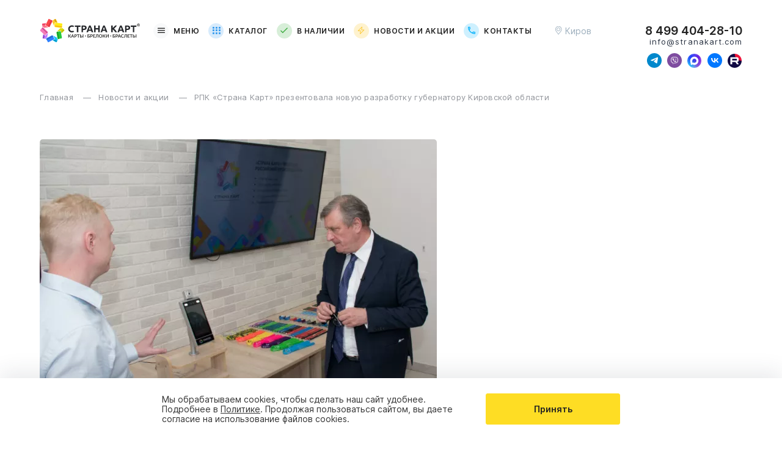

--- FILE ---
content_type: text/html; charset=UTF-8
request_url: https://stranakart.com/novosti-aktsij-kompanij/rpk-strana-kart-prezentovala-novuyu-razrabotku-gubernatoru-kirovskoy-oblasti
body_size: 13866
content:

<!DOCTYPE html>
<html lang="ru" >
<head>
    <meta charset="UTF-8">
    <meta name="viewport" content="width=device-width, initial-scale=1">

    
    <title>РПК «Страна Карт» презентовала новую разработку губернатору Кировской области</title>
            <meta name="description" content="Контроль доступа с распознаванием лица -Российская производственная компания «Страна Карт» презентовала губернатору Кировской области инновационную технологию! Тел. 8 499 404-28-10">
        
            <meta property="og:title" content="РПК «Страна Карт» презентовала новую разработку губернатору Кировской области">
                    <meta property="og:description" content="Контроль доступа с распознаванием лица -Российская производственная компания «Страна Карт» презентовала губернатору Кировской области инновационную технологию! Тел. 8 499 404-28-10">
                    <meta property="og:type" content="website">
        <meta property="og:site_name" content="Страна карт">
        <meta property="og:image" content="https://stranakart.com/storage/img/static/og-image.png@original">
        <link rel="canonical" href="https://stranakart.com/novosti-aktsij-kompanij/rpk-strana-kart-prezentovala-novuyu-razrabotku-gubernatoru-kirovskoy-oblasti">
        <meta property="og:url" content="https://stranakart.com/novosti-aktsij-kompanij/rpk-strana-kart-prezentovala-novuyu-razrabotku-gubernatoru-kirovskoy-oblasti">
        
    <link rel="apple-touch-icon" sizes="180x180" href="/assets/site/img/favicon/apple-touch-icon.png">
    <link rel="icon" type="image/png" sizes="32x32" href="/assets/site/img/favicon/favicon-32x32.png">
    <link rel="icon" type="image/png" sizes="16x16" href="/assets/site/img/favicon/favicon-16x16.png">
    <link rel="mask-icon" href="/assets/site/img/favicon/safari-pinned-tab.svg" color="#fedd24">
    <meta name="apple-mobile-web-app-title" content="Страна карт">
    <meta name="application-name" content="Страна карт">
    <meta name="msapplication-TileColor" content="#ffffff">
    <meta name="theme-color" content="#ffffff">

    <link rel="stylesheet" href="/assets/site/css/critical.css">

    <link rel="preload" href="/assets/site/lib/splide/splide.min.css?h=89c2be0f45226433da1c61232b9c2b4d" as="style"><link rel="preload" href="/assets/site/css/article.css?h=01fc1cd28322b5b6ce57e6b911d68999" as="style"><link rel="preload" href="/assets/site/css/constructor.css?h=049bb73017c5db0eda04f92b9a685142" as="style"></head>
<body class="site">
    
    <header class="header">
    <div class="container header__container">
        <a href="/" class="header__logo logo" title="Производитель - Страна карт"></a>
        <nav class="header__nav">
            <button class="header__nav-item js-toggle-menu">
                <i class="header__nav-icon icon icon-humb"></i>
                Меню
            </button>
                                                        <a class="header__nav-item" href="/katalog" style="--accent-color:#389cee;">
                            <i class="header__nav-icon icon icon-catalog"></i>
                            Каталог                        </a>
                                                <a class="header__nav-item" href="/v-nalichii" style="--accent-color:#3aaa3d;">
                            <i class="header__nav-icon icon icon-check"></i>
                            В наличии                        </a>
                                                <a class="header__nav-item" href="/novosti-aktsij-kompanij" style="--accent-color:#fbbd0b;">
                            <i class="header__nav-icon icon icon-flash"></i>
                            Новости и акции                        </a>
                                                <a class="header__nav-item" href="/kontakty" style="--accent-color:#0bb3fb;">
                            <i class="header__nav-icon icon icon-call"></i>
                            Контакты                        </a>
                                                </nav>
        <div class="header__geo">
            <button class="header__geo-button js-geo">
                <i class="icon icon-pin header__geo-icon"></i>
                <span class="header__geo-city js-city">Киров</span>
            </button>
            <div class="geo-tooltip js-geo-tooltip hidden">
                <div class="geo-tooltip__text">
                    Ваш город <b class="js-city">Киров</b>?
                </div>
                <div class="geo-tooltip__controls">
                    <button class="button_action js-geo-tooltip-hide">Все верно</button>
                    <button class="button_cancel js-geo">Сменить город</button>
                </div>
            </div>
        </div>
        <div class="header__contacts">
            <a href="tel:84994042810" class="header__contacts-phone js-phone">8 499 404-28-10</a>
            <a href="mailto:info@stranakart.com" class="header__contacts-email js-email">info@stranakart.com</a>

            <div class="header__socials js-social-messenger">
                <a href="https://t.me/manager_karty" class="icon icon-telegram" target="_blank" aria-label="Свяжитесь с нами в Telegram"></a><a href="viber://chat?number=%2B79229494938" class="icon icon-viber" target="_blank" aria-label="Свяжитесь с нами в Viber"></a><a href="https://max.ru/u/f9LHodD0cOJD512I7Or_ham_qN5lu7qOy605OBtR7lGE3s830Sm55dLEZbY" class="icon icon-max" target="_blank" aria-label="Свяжитесь с нами в Max"></a><a href="https://vk.com/stranakartgroup" class="icon icon-vkontakte" target="_blank" aria-label="Следите за нами в ВКонтакте"></a><a href="https://rutube.ru/channel/27060233/" class="icon icon-rutube" target="_blank" aria-label="Следите за нами в Rutube"></a>            </div>
        </div>
        <a href="tel:84994042810" class="header__call">
            <i class="icon icon-call"></i>
            <span class="visually-hidden">Позвоните нам</span>
        </a>
        <button class="header__humb icon icon-humb js-toggle-menu" aria-label="Открыть меню"></button>
    </div>
</header>
    <nav class="menu" itemscope="" itemtype="http://schema.org/SiteNavigationElement">
    <div class="menu__overlay js-hide-menu"></div>
    <div class="container menu__container">
        <div class="menu__body">
            <header class="menu__header">
                <p class="menu__header-name js-menu-title">
                    Меню
                </p>
                <button class="menu__header-back hidden js-menu-back" data-prev-level-name="Меню">
                    <i class="icon icon-arrow-simple-left"></i>
                    <span class="menu__header-back_name">
						Назад
					</span>
                </button>
                <button class="icon icon-close menu__header-close js-hide-menu"></button>
            </header>
            <ul class="menu__list" itemprop="about" itemscope="" itemtype="http://schema.org/ItemList">
                                                            <li class="menu__item  js-menu-item"
                            itemprop="itemListElement" itemscope="" itemtype="http://schema.org/ItemList">
                            <a href="/katalog" class="menu__link" itemprop="url">
                                                                    <i class="icon icon-catalog menu__item-icon" style="--accent-color:#389cee;"></i>
                                                                Каталог                            </a>
                            <meta itemprop="name" content="Каталог">

                                                            <nav class="menu__level-2 js-submenu" itemprop="itemListElement" itemscope="" itemtype="http://schema.org/ItemList">
                                    <ul class="submenu">
                                        <li class="menu__item menu__item-division">
                                            <a href="/katalog" class="menu__link">
                                                Смотреть весь раздел
                                            </a>
                                        </li>
                                                                                    <li class="menu__item " itemprop="itemListElement" itemscope="" itemtype="http://schema.org/ItemList">
                                                <a href="/katalog/rfid-karty-s-chipom" class="menu__link" itemprop="url">
                                                    RFID-карты                                                </a>
                                                <meta itemprop="name" content="RFID-карты">

                                                                                            </li>
                                                                                    <li class="menu__item " itemprop="itemListElement" itemscope="" itemtype="http://schema.org/ItemList">
                                                <a href="/katalog/rfid-breloki-i-metki-s-chipom" class="menu__link" itemprop="url">
                                                    RFID-брелоки и метки                                                </a>
                                                <meta itemprop="name" content="RFID-брелоки и метки">

                                                                                            </li>
                                                                                    <li class="menu__item " itemprop="itemListElement" itemscope="" itemtype="http://schema.org/ItemList">
                                                <a href="/katalog/rfid-braslety-s-chipom" class="menu__link" itemprop="url">
                                                    RFID-браслеты                                                </a>
                                                <meta itemprop="name" content="RFID-браслеты">

                                                                                            </li>
                                                                                    <li class="menu__item " itemprop="itemListElement" itemscope="" itemtype="http://schema.org/ItemList">
                                                <a href="/katalog/standartnye-plastikovye-karty" class="menu__link" itemprop="url">
                                                    Пластиковые карты                                                </a>
                                                <meta itemprop="name" content="Пластиковые карты">

                                                                                            </li>
                                                                                    <li class="menu__item " itemprop="itemListElement" itemscope="" itemtype="http://schema.org/ItemList">
                                                <a href="/katalog/nestandartnye-karty" class="menu__link" itemprop="url">
                                                    Нестандартные карты                                                </a>
                                                <meta itemprop="name" content="Нестандартные карты">

                                                                                            </li>
                                                                                    <li class="menu__item " itemprop="itemListElement" itemscope="" itemtype="http://schema.org/ItemList">
                                                <a href="/katalog/promobraslety" class="menu__link" itemprop="url">
                                                    Промобраслеты                                                </a>
                                                <meta itemprop="name" content="Промобраслеты">

                                                                                            </li>
                                                                            </ul>
                                </nav>
                                                    </li>
                                                <li class="menu__item  "
                            itemprop="itemListElement" itemscope="" itemtype="http://schema.org/ItemList">
                            <a href="/v-nalichii" class="menu__link" itemprop="url">
                                                                    <i class="icon icon-check menu__item-icon" style="--accent-color:#3aaa3d;"></i>
                                                                В наличии                            </a>
                            <meta itemprop="name" content="В наличии">

                                                    </li>
                                                <li class="menu__item  "
                            itemprop="itemListElement" itemscope="" itemtype="http://schema.org/ItemList">
                            <a href="/novosti-aktsij-kompanij" class="menu__link" itemprop="url">
                                                                    <i class="icon icon-flash menu__item-icon" style="--accent-color:#fbbd0b;"></i>
                                                                Новости и акции                            </a>
                            <meta itemprop="name" content="Новости и акции">

                                                    </li>
                                                <li class="menu__item  "
                            itemprop="itemListElement" itemscope="" itemtype="http://schema.org/ItemList">
                            <a href="/otzyvy" class="menu__link" itemprop="url">
                                                                    <i class="icon icon-reviews menu__item-icon" style="--accent-color:#e038fb;"></i>
                                                                Отзывы                            </a>
                            <meta itemprop="name" content="Отзывы">

                                                    </li>
                                                <li class="menu__item  "
                            itemprop="itemListElement" itemscope="" itemtype="http://schema.org/ItemList">
                            <a href="/dokumentaciya" class="menu__link" itemprop="url">
                                                                    <i class="icon icon-documentation menu__item-icon" style="--accent-color:#3c38fb;"></i>
                                                                Документация                            </a>
                            <meta itemprop="name" content="Документация">

                                                    </li>
                                                <li class="menu__item  "
                            itemprop="itemListElement" itemscope="" itemtype="http://schema.org/ItemList">
                            <a href="/kontakty" class="menu__link" itemprop="url">
                                                                    <i class="icon icon-call menu__item-icon" style="--accent-color:#0bb3fb;"></i>
                                                                Контакты                            </a>
                            <meta itemprop="name" content="Контакты">

                                                    </li>
                                                <li class="menu__item menu__item-common "
                            itemprop="itemListElement" itemscope="" itemtype="http://schema.org/ItemList">
                            <a href="/o-kompanii" class="menu__link" itemprop="url">
                                                                О компании                            </a>
                            <meta itemprop="name" content="О компании">

                                                    </li>
                                                <li class="menu__item menu__item-common js-menu-item"
                            itemprop="itemListElement" itemscope="" itemtype="http://schema.org/ItemList">
                            <a href="/faq-chasto-zadavaemye-voprosy" class="menu__link" itemprop="url">
                                                                Часто задаваемые вопросы                            </a>
                            <meta itemprop="name" content="Часто задаваемые вопросы">

                                                            <nav class="menu__level-2 js-submenu" itemprop="itemListElement" itemscope="" itemtype="http://schema.org/ItemList">
                                    <ul class="submenu">
                                        <li class="menu__item menu__item-division">
                                            <a href="/faq-chasto-zadavaemye-voprosy" class="menu__link">
                                                Смотреть весь раздел
                                            </a>
                                        </li>
                                                                                    <li class="menu__item " itemprop="itemListElement" itemscope="" itemtype="http://schema.org/ItemList">
                                                <a href="/faq-chasto-zadavaemye-voprosy#produkciya" class="menu__link" itemprop="url">
                                                    Продукция                                                </a>
                                                <meta itemprop="name" content="Продукция">

                                                                                            </li>
                                                                                    <li class="menu__item " itemprop="itemListElement" itemscope="" itemtype="http://schema.org/ItemList">
                                                <a href="/faq-chasto-zadavaemye-voprosy#sfery-primeneniya" class="menu__link" itemprop="url">
                                                    Сферы применения                                                </a>
                                                <meta itemprop="name" content="Сферы применения">

                                                                                            </li>
                                                                                    <li class="menu__item " itemprop="itemListElement" itemscope="" itemtype="http://schema.org/ItemList">
                                                <a href="/faq-chasto-zadavaemye-voprosy#personalizaciya" class="menu__link" itemprop="url">
                                                    Персонализация                                                </a>
                                                <meta itemprop="name" content="Персонализация">

                                                                                            </li>
                                                                                    <li class="menu__item " itemprop="itemListElement" itemscope="" itemtype="http://schema.org/ItemList">
                                                <a href="/faq-chasto-zadavaemye-voprosy#otdelka" class="menu__link" itemprop="url">
                                                    Отделка                                                </a>
                                                <meta itemprop="name" content="Отделка">

                                                                                            </li>
                                                                                    <li class="menu__item " itemprop="itemListElement" itemscope="" itemtype="http://schema.org/ItemList">
                                                <a href="/faq-chasto-zadavaemye-voprosy#maket" class="menu__link" itemprop="url">
                                                    Макет                                                </a>
                                                <meta itemprop="name" content="Макет">

                                                                                            </li>
                                                                                    <li class="menu__item " itemprop="itemListElement" itemscope="" itemtype="http://schema.org/ItemList">
                                                <a href="/faq-chasto-zadavaemye-voprosy#zakaz" class="menu__link" itemprop="url">
                                                    Заказ                                                </a>
                                                <meta itemprop="name" content="Заказ">

                                                                                            </li>
                                                                                    <li class="menu__item " itemprop="itemListElement" itemscope="" itemtype="http://schema.org/ItemList">
                                                <a href="/faq-chasto-zadavaemye-voprosy#oplata" class="menu__link" itemprop="url">
                                                    Оплата                                                </a>
                                                <meta itemprop="name" content="Оплата">

                                                                                            </li>
                                                                                    <li class="menu__item " itemprop="itemListElement" itemscope="" itemtype="http://schema.org/ItemList">
                                                <a href="/faq-chasto-zadavaemye-voprosy#dostavka" class="menu__link" itemprop="url">
                                                    Доставка                                                </a>
                                                <meta itemprop="name" content="Доставка">

                                                                                            </li>
                                                                            </ul>
                                </nav>
                                                    </li>
                                                <li class="menu__item menu__item-common js-menu-item"
                            itemprop="itemListElement" itemscope="" itemtype="http://schema.org/ItemList">
                            <a href="/personalizaciya-i-otdelka" class="menu__link" itemprop="url">
                                                                Персонализация и отделка                            </a>
                            <meta itemprop="name" content="Персонализация и отделка">

                                                            <nav class="menu__level-2 js-submenu" itemprop="itemListElement" itemscope="" itemtype="http://schema.org/ItemList">
                                    <ul class="submenu">
                                        <li class="menu__item menu__item-division">
                                            <a href="/personalizaciya-i-otdelka" class="menu__link">
                                                Смотреть весь раздел
                                            </a>
                                        </li>
                                                                                    <li class="menu__item " itemprop="itemListElement" itemscope="" itemtype="http://schema.org/ItemList">
                                                <a href="/personalizaciya-i-otdelka/rfid-karty" class="menu__link" itemprop="url">
                                                    RFID-карты                                                </a>
                                                <meta itemprop="name" content="RFID-карты">

                                                                                            </li>
                                                                                    <li class="menu__item " itemprop="itemListElement" itemscope="" itemtype="http://schema.org/ItemList">
                                                <a href="/personalizaciya-i-otdelka/braslety" class="menu__link" itemprop="url">
                                                    RFID-браслеты                                                </a>
                                                <meta itemprop="name" content="RFID-браслеты">

                                                                                            </li>
                                                                                    <li class="menu__item " itemprop="itemListElement" itemscope="" itemtype="http://schema.org/ItemList">
                                                <a href="/personalizaciya-i-otdelka/breloki" class="menu__link" itemprop="url">
                                                    RFID-брелоки                                                </a>
                                                <meta itemprop="name" content="RFID-брелоки">

                                                                                            </li>
                                                                                    <li class="menu__item " itemprop="itemListElement" itemscope="" itemtype="http://schema.org/ItemList">
                                                <a href="/personalizaciya-i-otdelka/plastikovye-karty" class="menu__link" itemprop="url">
                                                    Пластиковые карты                                                </a>
                                                <meta itemprop="name" content="Пластиковые карты">

                                                                                            </li>
                                                                                    <li class="menu__item " itemprop="itemListElement" itemscope="" itemtype="http://schema.org/ItemList">
                                                <a href="/personalizaciya-i-otdelka/nestandartnye-karty" class="menu__link" itemprop="url">
                                                    Нестандартные карты                                                </a>
                                                <meta itemprop="name" content="Нестандартные карты">

                                                                                            </li>
                                                                            </ul>
                                </nav>
                                                    </li>
                                                <li class="menu__item menu__item-common js-menu-item"
                            itemprop="itemListElement" itemscope="" itemtype="http://schema.org/ItemList">
                            <a href="/trebovaniya-k-maketam" class="menu__link" itemprop="url">
                                                                Требования к макетам                            </a>
                            <meta itemprop="name" content="Требования к макетам">

                                                            <nav class="menu__level-2 js-submenu" itemprop="itemListElement" itemscope="" itemtype="http://schema.org/ItemList">
                                    <ul class="submenu">
                                        <li class="menu__item menu__item-division">
                                            <a href="/trebovaniya-k-maketam" class="menu__link">
                                                Смотреть весь раздел
                                            </a>
                                        </li>
                                                                                    <li class="menu__item " itemprop="itemListElement" itemscope="" itemtype="http://schema.org/ItemList">
                                                <a href="/trebovaniya-k-maketam/plastikovye-karty" class="menu__link" itemprop="url">
                                                    RFID-карты                                                </a>
                                                <meta itemprop="name" content="RFID-карты">

                                                                                            </li>
                                                                                    <li class="menu__item " itemprop="itemListElement" itemscope="" itemtype="http://schema.org/ItemList">
                                                <a href="/trebovaniya-k-maketam/rfid-braslety" class="menu__link" itemprop="url">
                                                    RFID-браслеты                                                </a>
                                                <meta itemprop="name" content="RFID-браслеты">

                                                                                            </li>
                                                                                    <li class="menu__item " itemprop="itemListElement" itemscope="" itemtype="http://schema.org/ItemList">
                                                <a href="/trebovaniya-k-maketam/rfid-breloki" class="menu__link" itemprop="url">
                                                    RFID-брелоки                                                </a>
                                                <meta itemprop="name" content="RFID-брелоки">

                                                                                            </li>
                                                                                    <li class="menu__item " itemprop="itemListElement" itemscope="" itemtype="http://schema.org/ItemList">
                                                <a href="/trebovaniya-k-maketam/plastikovye-karty" class="menu__link" itemprop="url">
                                                    Пластиковые карты                                                </a>
                                                <meta itemprop="name" content="Пластиковые карты">

                                                                                            </li>
                                                                                    <li class="menu__item " itemprop="itemListElement" itemscope="" itemtype="http://schema.org/ItemList">
                                                <a href="/trebovaniya-k-maketam/nestandartnye-karty" class="menu__link" itemprop="url">
                                                    Нестандартные карты                                                </a>
                                                <meta itemprop="name" content="Нестандартные карты">

                                                                                            </li>
                                                                            </ul>
                                </nav>
                                                    </li>
                                                <li class="menu__item menu__item-common js-menu-item"
                            itemprop="itemListElement" itemscope="" itemtype="http://schema.org/ItemList">
                            <a href="/proizvodstvo" class="menu__link" itemprop="url">
                                                                Производство                            </a>
                            <meta itemprop="name" content="Производство">

                                                            <nav class="menu__level-2 js-submenu" itemprop="itemListElement" itemscope="" itemtype="http://schema.org/ItemList">
                                    <ul class="submenu">
                                        <li class="menu__item menu__item-division">
                                            <a href="/proizvodstvo" class="menu__link">
                                                Смотреть весь раздел
                                            </a>
                                        </li>
                                                                                    <li class="menu__item " itemprop="itemListElement" itemscope="" itemtype="http://schema.org/ItemList">
                                                <a href="/proizvodstvo/rfid-karty" class="menu__link" itemprop="url">
                                                    RFID-карты                                                </a>
                                                <meta itemprop="name" content="RFID-карты">

                                                                                            </li>
                                                                                    <li class="menu__item " itemprop="itemListElement" itemscope="" itemtype="http://schema.org/ItemList">
                                                <a href="/proizvodstvo/rfid-braslety" class="menu__link" itemprop="url">
                                                    RFID-браслеты                                                </a>
                                                <meta itemprop="name" content="RFID-браслеты">

                                                                                            </li>
                                                                                    <li class="menu__item " itemprop="itemListElement" itemscope="" itemtype="http://schema.org/ItemList">
                                                <a href="/proizvodstvo/rfid-breloki" class="menu__link" itemprop="url">
                                                    RFID-брелоки                                                </a>
                                                <meta itemprop="name" content="RFID-брелоки">

                                                                                            </li>
                                                                                    <li class="menu__item " itemprop="itemListElement" itemscope="" itemtype="http://schema.org/ItemList">
                                                <a href="/proizvodstvo/plastikovye-karty" class="menu__link" itemprop="url">
                                                    Пластиковые карты                                                </a>
                                                <meta itemprop="name" content="Пластиковые карты">

                                                                                            </li>
                                                                                    <li class="menu__item " itemprop="itemListElement" itemscope="" itemtype="http://schema.org/ItemList">
                                                <a href="/proizvodstvo/plastikovye-karty" class="menu__link" itemprop="url">
                                                    Нестандартные карты                                                </a>
                                                <meta itemprop="name" content="Нестандартные карты">

                                                                                            </li>
                                                                            </ul>
                                </nav>
                                                    </li>
                                                <li class="menu__item menu__item-common "
                            itemprop="itemListElement" itemscope="" itemtype="http://schema.org/ItemList">
                            <a href="/ishchem-distribyutorov" class="menu__link" itemprop="url">
                                                                Ищем дистрибьюторов                            </a>
                            <meta itemprop="name" content="Ищем дистрибьюторов">

                                                    </li>
                                                <li class="menu__item menu__item-common "
                            itemprop="itemListElement" itemscope="" itemtype="http://schema.org/ItemList">
                            <a href="/besplatnye-testovye-obrazcy" class="menu__link" itemprop="url">
                                                                Бесплатные тестовые образцы                            </a>
                            <meta itemprop="name" content="Бесплатные тестовые образцы">

                                                    </li>
                                                        </ul>
        </div>
    </div>
</nav>
    <main class="main">
        
<ol class="breadcrumbs container" itemscope itemtype="https://schema.org/BreadcrumbList">
            <li class="breadcrumbs__item" itemprop="itemListElement" itemscope itemtype="https://schema.org/ListItem">
            <a href="/" class="breadcrumbs__link" itemprop="item">
                Главная                <meta itemprop="name" content="Главная">
                <meta itemprop="position" content="1">
            </a>
        </li>
                <li class="breadcrumbs__item" itemprop="itemListElement" itemscope itemtype="https://schema.org/ListItem">
            <a href="/novosti-aktsij-kompanij" class="breadcrumbs__link" itemprop="item">
                Новости и акции                <meta itemprop="name" content="Новости и акции">
                <meta itemprop="position" content="2">
            </a>
        </li>
                <li class="breadcrumbs__item" itemprop="itemListElement" itemscope itemtype="https://schema.org/ListItem">
            <a href="rpk-strana-kart-prezentovala-novuyu-razrabotku-gubernatoru-kirovskoy-oblasti" class="breadcrumbs__link" itemprop="item">
                РПК «Страна Карт» презентовала новую разработку губернатору Кировской области                <meta itemprop="name" content="РПК «Страна Карт» презентовала новую разработку губернатору Кировской области">
                <meta itemprop="position" content="3">
            </a>
        </li>
        </ol>
<section class="article">
    <div class="container article__head">
        <picture class="article__picture">
            <source srcset="/files/news/01GBD609RF9YXSZQMWGJXBRR8E/preview_image/328@mobile, /files/news/01GBD609RF9YXSZQMWGJXBRR8E/preview_image/328@tablet 2x" media="(max-width: 679px)">
            <source srcset="/files/news/01GBD609RF9YXSZQMWGJXBRR8E/preview_image/328@tablet, /files/news/01GBD609RF9YXSZQMWGJXBRR8E/preview_image/328@desktop 2x" media="(max-width: 1024px)">
            <source srcset="/files/news/01GBD609RF9YXSZQMWGJXBRR8E/preview_image/328@desktop, /files/news/01GBD609RF9YXSZQMWGJXBRR8E/preview_image/328 2x">
            <img src="/files/news/01GBD609RF9YXSZQMWGJXBRR8E/preview_image/328@desktop"
                 alt="Контроль доступа с распознаванием лица новости страна карт РПК «Страна Карт» презентовала новую разработку губернатору Кировской области"
                 class="article__image">
        </picture>
        <time class="article__date" datetime="2020-05-29">29.05.2020</time>
        <h1 class="title-h1 article__title">РПК «Страна Карт» презентовала новую разработку губернатору Кировской области</h1>
    </div>
    <div class="article__body">
        <div  class="padd-top-2 padd-bottom-2 " style="background-color:#FFFFFF;">
                    <div class="container">
                        <div class="width-70 block-position_left">
                            <div class="common-text"><p><span style="font-weight:       400;">Сегодня, 29 мая 2020 года, </span><a href="https://stranakart.com/"></a><span style="font-weight:       400;"><a href="https://stranakart.com/">Российская производственная компания &laquo;Страна Карт&raquo;</a></span><span style="font-weight:       400;"> презентовала губернатору Кировской области Игорю Владимировичу Васильеву инновационную технологию &mdash; терминал контроля доступа с распознаванием лица и измерением температуры SMARTTAG</span>&reg; Face PRO.</p><p><span style="font-weight:       400;">Терминал распознавания лиц SMARTTAG</span><span style="font-weight:       400;">&reg;</span><span style="font-weight:       400;">&nbsp;Face PRO - это&nbsp;уникальное биометрическое устройство для систем контроля и управления доступом. Достаточно взглянуть на экран, и терминал автоматически распознает лицо и измерит температуру тела посетителя. Терминал легко устанавливается и монтируется на турникет или входную дверь в любом здании или помещении.</span></p><p><span style="font-weight:       400;">Вход возможен только по внесенным заранее в базу фотографиям людей. Математический алгоритм&nbsp;распознавания лиц сравнивает фотографию в базе с лицом посетителя и моментально выдает результат. Тепловизионная камера определяет температуру и выводит ее на экран терминала. При этом возможно закрыть доступ посетителям, чья температура будет выше нормы, например, 37&deg;С.</span></p><p><span style="font-weight:       400;">Программное обеспечение для терминала распознавания лиц с функцией измерения температуры полностью&nbsp;разработано в России в РПК &laquo;Страна Карт&raquo;. Терминал можно установить на любые объекты. Решение полностью готово для быстрого монтажа и установки.&nbsp;</span></p><p><span style="font-weight:       400;">Программное обеспечение позволяет установить терминал БЕЗ ИНТЕГРАЦИИ в любые CRM или СКУД. База фотографий, ФИО, дат, времени и других важных данных хранится на локальном сервере клиента, что позволяет устанавливать решение даже на охраняемые заводы с высокой степенью безопасности. Также возможно использование облачного сервиса серверной части, разработанного РПК &laquo;Страна Карт&raquo;. Биометрический терминал распознавания лиц позволяет автоматически вести электронный журнал посещений с фиксацией в него времени, даты, фотографий, температуры и других сведений.</span></p><p><span style="font-weight:       400;">Система контроля доступа с распознаванием лиц и измерением температуры поможет Вам:&nbsp;</span></p><ul><li><span style="font-weight:       400;">избежать распространения различных вирусов и инфекций;</span></li><li><span style="font-weight:       400;">обеспечить надежный контроль безопасности;</span></li><li><span style="font-weight:       400;">предотвратить проникновение посторонних;</span></li><li><span style="font-weight:       400;">гарантировать безопасность находящихся в здании или на территории;</span></li><li><span style="font-weight:       400;">автоматически вести электронный журнал посещений и измерений температуры.</span></li></ul><p><span style="font-weight:       400;">Игорь Владимирович Васильев отметил, что разработка РПК &laquo;Страна Карт&raquo; весьма актуальна. И она может в ближайшее время появиться в тестовом режиме в одном из образовательных учреждений г. Кирова на время проведения единого государственного экзамена.</span></p><p><em><span style="font-weight:       400;">Российская производственная компания &laquo;Страна Карт&raquo; является ведущим производителем пластиковых карт, пластиковых RFID-карт, сверхпрочных RFID-брелоков, силиконовых RFID-браслетов, IT-решений в области систем лояльности и СКУД.</span></em></p><p><span style="font-weight:       400;">P.S. Терминал распознавания лиц поможет обеспечить высокую безопасность в Вашей компании!</span></p></div>
                        </div>
                    </div>
                </div>    </div>
    </section>

<section class="common-form padd-top-6 padd-bottom-6">
    <div class="container">
        <div class="common-form__container" style="background-color: #F9F9FA;">
            <div class="common-form__content">
                <h2 class="form__title">Закажите бесплатные образцы продукции</h2>
                <p class="form__description">Заполните форму и наш специалист в ближайшее время свяжется с вами</p>
            </div>
            <div data-id="samples" class="common-form__form form js-f" data-name="Закажите бесплатные образцы продукции">
                <input type="hidden" id="__token__-697005f9af1ed" name="__token__" value="01KFESENVNW488FV23W8AEEK34"/>                <fieldset class="input js-input">
                    <input id="text_bottom_order_form" type="text" name="name" class="input__input js-input-field" required="">
                    <label for="text_bottom_order_form" class="label">Ваше имя *</label>
                </fieldset>
                <div class="input_phone js-phone-container">
                    <div class="select js-select">
                        <div class="input select__input">
                            <input type="text" class="input__input js-select-input" value="ru" readonly
                                   aria-label="Выберите страну для ввода телефона">
                            <i class="icon icon-arrow-simple-bottom select__icon"></i>
                        </div>
                        <ul class="options__list hidden js-select-list"></ul>
                    </div>
                    <fieldset class="input js-input">
                        <input id="tel_bottom_order_form" type="tel" name="phone" class="input__input js-input-field js-phone-field" required="">
                        <label for="tel_bottom_order_form" class="label">Номер телефона *</label>
                    </fieldset>
                </div>
                <fieldset class="input js-input">
                    <input class="input__input js-input-field" type="email" name="email" id="email_bottom_order_form" required>
                    <label class="label" for="email_bottom_order_form">E-mail *</label>
                </fieldset>
                <div class="form__button button_action js-f-action">Отправить</div>
                
<p class="privacy">
    Нажимая кнопку «Отправить», Вы даете согласие на&nbsp;
    <a href="/storage/doc/oferts/oferta1.pdf" target="_blank" class="link_underline" rel="nofollow"><noindex>Оферту</noindex></a>,
    <a href="/storage/doc/consent.pdf" target="_blank" class="link_underline" rel="nofollow"><noindex>обработку персональных данных</noindex></a>
    и&nbsp;<a href="/storage/doc/soglasie-na-rassylki.pdf" target="_blank" class="link_underline" rel="nofollow"><noindex>получение информации о&nbsp;продуктах и&nbsp;услугах ООО&nbsp;«Страна&nbsp;карт»</noindex></a>
</p>
                <div class="form__annotation js-f-error hidden"></div>
            </div>
        </div>
    </div>
</section>
    </main>

    <div class="accept-cookie hidden js-cookie-container">
    <div class="container accept-cookie__container">
        <div class="accept-cookie__text">
            Мы обрабатываем cookies, чтобы сделать наш сайт удобнее.
            Подробнее в <a href="/storage/doc/consent.pdf" target="_blank" class="link_underline" rel="nofollow">Политике</a>.
            Продолжая пользоваться сайтом, вы даете согласие на использование файлов cookies.
        </div>
        <button class="accept-cookie__button button_action js-accept-cookie">
            Принять
        </button>
    </div>
</div>
    <footer class="footer">
    <div class="container footer__wrapper">
        <a href="" class="footer__page-up icon icon-page-up"><span class="visually-hidden">Переместиться вверх</span></a>
        <nav class="footer__nav">
                            <ul class="footer__nav_list">
                    <li class="footer__nav_item footer__nav_item_hot-nav">
                        <ul class="hot-nav">
                            <li class="footer__nav_item hot-nav__item">
                                    <a href="/katalog">
                                        Каталог
                                    </a>
                                </li><li class="footer__nav_item hot-nav__item">
                                    <a href="/v-nalichii">
                                        В наличии
                                    </a>
                                </li><li class="footer__nav_item hot-nav__item">
                                    <a href="/novosti-aktsij-kompanij">
                                        Новости и акции
                                    </a>
                                </li><li class="footer__nav_item hot-nav__item">
                                    <a href="/otzyvy">
                                        Отзывы
                                    </a>
                                </li><li class="footer__nav_item hot-nav__item">
                                    <a href="/dokumentaciya">
                                        Документация
                                    </a>
                                </li><li class="footer__nav_item hot-nav__item">
                                    <a href="/kontakty">
                                        Контакты
                                    </a>
                                </li>                        </ul>
                    </li>
                                            <li class="footer__nav_item">
                            <p>
                                Компания                            </p>
                            <ul class="footer__submenu">
                                                                    <li class="footer__submenu_item">
                                        <a href="/o-kompanii">
                                            О компании                                        </a>
                                    </li>
                                                                        <li class="footer__submenu_item">
                                        <a href="/o-kompanii/istoriya">
                                            История                                        </a>
                                    </li>
                                                                        <li class="footer__submenu_item">
                                        <a href="/o-kompanii/komanda">
                                            Команда                                        </a>
                                    </li>
                                                                        <li class="footer__submenu_item">
                                        <a href="/ishchem-distribyutorov">
                                            Ищем дистрибьюторов                                        </a>
                                    </li>
                                                                </ul>
                        </li>
                                                <li class="footer__nav_item">
                            <p>
                                Информация                            </p>
                            <ul class="footer__submenu">
                                                                    <li class="footer__submenu_item">
                                        <a href="/otzyvy">
                                            Отзывы                                        </a>
                                    </li>
                                                                        <li class="footer__submenu_item">
                                        <a href="/o-kompanii/luchshie-realizovannye-proekty">
                                            Реализованные проекты                                        </a>
                                    </li>
                                                                        <li class="footer__submenu_item">
                                        <a href="/o-kompanii/luchshie-realizovannye-proekty?type=portfolio_products#photos">
                                            Фото продукции                                        </a>
                                    </li>
                                                                        <li class="footer__submenu_item">
                                        <a href="/trebovaniya-k-maketam">
                                            Требования к макетам                                        </a>
                                    </li>
                                                                        <li class="footer__submenu_item">
                                        <a href="/resheniya-dlya-biznesa">
                                            Решения для бизнеса                                        </a>
                                    </li>
                                                                </ul>
                        </li>
                                                <li class="footer__nav_item">
                            <p>
                                Помощь                            </p>
                            <ul class="footer__submenu">
                                                                    <li class="footer__submenu_item">
                                        <a href="/faq-chasto-zadavaemye-voprosy">
                                            Часто задаваемые вопросы                                        </a>
                                    </li>
                                                                        <li class="footer__submenu_item">
                                        <a href="/oplata">
                                            Оплата                                        </a>
                                    </li>
                                                                        <li class="footer__submenu_item">
                                        <a href="/dostavka">
                                            Доставка                                        </a>
                                    </li>
                                                                        <li class="footer__submenu_item">
                                        <a href="/sitemap">
                                            Карта сайта                                        </a>
                                    </li>
                                                                        <li class="footer__submenu_item">
                                        <a href="/storage/doc/consent.pdf">
                                            Политика конфиденциальности                                        </a>
                                    </li>
                                                                </ul>
                        </li>
                                        </ul>
                        </nav>

        <div class="footer__contacts">
            <button class="footer__call js-call">
                <i class="icon icon-phone"></i> Заказать звонок
            </button>

            <ul class="footer__contacts-list">
                <li class="footer__contacts-item phone">
                    <i class="icon icon-phone"></i>
                    <a href="tel:84994042810"
                       class="js-phone">8 499 404-28-10</a>
                </li>
                <li class="footer__contacts-item worktime">
                    <span class="js-worktime">ПН-ПТ с 8:00 до 18:00,  СБ-ВС - выходные</span>
                </li>
                <li class="footer__contacts-item">
                    <i class="icon icon-email"></i>
                    <a href="mailto:info@stranakart.com"
                       class="js-email">info@stranakart.com</a>
                </li>
                <li class="footer__contacts-item">
                    <i class="icon icon-location-pin"></i>
                    <span class="js-address">610020, Кировская обл., г. Киров, ул. Пятницкая, д. 2/1</span>
                </li>
                <li class="footer__social js-social-messenger">
                    <a href="https://t.me/manager_karty" class="icon icon-telegram" target="_blank" aria-label="Свяжитесь с нами в Telegram"></a><a href="viber://chat?number=%2B79229494938" class="icon icon-viber" target="_blank" aria-label="Свяжитесь с нами в Viber"></a><a href="https://max.ru/u/f9LHodD0cOJD512I7Or_ham_qN5lu7qOy605OBtR7lGE3s830Sm55dLEZbY" class="icon icon-max" target="_blank" aria-label="Свяжитесь с нами в Max"></a><a href="https://vk.com/stranakartgroup" class="icon icon-vkontakte" target="_blank" aria-label="Следите за нами в ВКонтакте"></a><a href="https://rutube.ru/channel/27060233/" class="icon icon-rutube" target="_blank" aria-label="Следите за нами в Rutube"></a>                </li>

                <li class="footer__contacts-item ya-rating">
                    <a href="https://yandex.ru/profile/162828276968?intent=reviews" target="_blank"
                       aria-label="Рейтинг Страны Карт в Яндексе" class="footer__ya-rating">
                        <img src="/storage/img/static/ya-rating@original" alt="Рейтинг Страны Карт в Яндексе" class="footer__ya-rating-image">
                    </a>
                    <a href="https://yandex.ru/profile/162828276968?intent=reviews" class="footer__ya-rating-review" target="_blank">Оставить
                        отзыв</a>
                </li>
            </ul>
        </div>

        <div class="footer__certificates">
                            <img src="/assets/site/img/certificates_logo/eac.svg" alt="EAC" class="footer__certificates-logo" loading="lazy">
                                <img src="/assets/site/img/certificates_logo/ce.svg" alt="CE" class="footer__certificates-logo" loading="lazy">
                                <img src="/assets/site/img/certificates_logo/st-1.svg" alt="СТ-1" class="footer__certificates-logo" loading="lazy">
                                <img src="/assets/site/img/certificates_logo/iso.svg" alt="ISO" class="footer__certificates-logo" loading="lazy">
                                <img src="/assets/site/img/certificates_logo/rst.svg" alt="РСТ добровольная сертификация" class="footer__certificates-logo" loading="lazy">
                                <img src="/assets/site/img/certificates_logo/minpromtorg.svg" alt="Минпромторг России" class="footer__certificates-logo" loading="lazy">
                                <img src="/assets/site/img/certificates_logo/delovaya-rossiya.svg" alt="Деловая Россия" class="footer__certificates-logo" loading="lazy">
                                <img src="/assets/site/img/certificates_logo/tpprf.svg" alt="Торгово-промышленная палата Российской Федерации" class="footer__certificates-logo" loading="lazy">
                                <img src="/assets/site/img/certificates_logo/portal-postavshikov.svg" alt="Портал поставщиков" class="footer__certificates-logo" loading="lazy">
                        </div>

        <div class="footer__copyright">
            <p class="footer__copyright-preview">
                2026, © Страна карт. Все права защищены.
            </p>
            <p class="footer__copyright-text">
                Все материалы данного сайта (в&nbsp;том числе, изображения, фото, видео, дизайн) являются объектами авторского права и&nbsp;исключительных прав правообладателя ООО &laquo;Страна Карт&raquo;. Без предварительного согласования с&nbsp;правообладателем запрещается копирование, распространение или любое иное использование информации и&nbsp;любых материалов данного сайта. Страна Карт<sup class="reg">&reg;</sup>️ и&nbsp;NEOKEY<sup class="reg">&reg;</sup>️ являются зарегистрированными товарными знаками компании ООО &laquo;Страна Карт&raquo;. Использование данных товарных знаков разрешается только с&nbsp;письменного согласия правообладателя. 
                <br>Все остальные товарные знаки, названия товаров, работ и&nbsp;услуг, знаки обслуживания являются собственностью их&nbsp;правообладателей, использованы на&nbsp;сайте в&nbsp;информационных целях. 
                <br>Цены на&nbsp;данном сайте носят информационный характер и&nbsp;не&nbsp;являются публичной офертой, определяемой положениями Статьи&nbsp;437&nbsp;(2) Гражданского кодекса&nbsp;РФ.
            </p>
        </div>
    </div>
</footer>    
<nav class="bottom-nav">
    <div class="bottom-nav__item js-toggle-menu">
        <div class="header__icon bottom-nav__item_icon">
            <i class="icon icon-humb"></i>
        </div>
        <p class="bottom-nav__item_name">
            Меню
        </p>
    </div>

    <a href="/" class="bottom-nav__item">
                  <div class="header__icon bottom-nav__item_icon">
                      <i class="icon icon-home"></i>
                  </div>
                  <p class="bottom-nav__item_name">
                      Главная
                  </p>
              </a><a href="/katalog" class="bottom-nav__item">
                  <div class="header__icon bottom-nav__item_icon">
                      <i class="icon icon-catalog"></i>
                  </div>
                  <p class="bottom-nav__item_name">
                      Каталог
                  </p>
              </a><a href="/v-nalichii" class="bottom-nav__item">
                  <div class="header__icon bottom-nav__item_icon">
                      <i class="icon icon-check"></i>
                  </div>
                  <p class="bottom-nav__item_name">
                      В наличии
                  </p>
              </a><a href="/kontakty" class="bottom-nav__item">
                  <div class="header__icon bottom-nav__item_icon">
                      <i class="icon icon-call"></i>
                  </div>
                  <p class="bottom-nav__item_name">
                      Контакты
                  </p>
              </a></nav>
    <div class="modal" id="modal-call">
    <div class="modal__overlay js-modal-close"></div>
    <div class="modal__body">
        <div class="modal__exit js-modal-close">
            <i class="icon icon-close"></i>
        </div>
        <div class="modal__block">
            <p class="modal__title title-h3">
                Мы вам перезвоним
            </p>
            <div class="modal__subtitle">
                Введите свои контактные данные, и наш менеджер свяжется с вами в ближайшее время
            </div>
            <div data-id="call" class="form js-f" data-name="Заказ звонка" data-goal="callback_claims">
                <input type="hidden" id="__token__-697005f9b02d5" name="__token__" value="01KFESENVS4XFCBJQW1MJQ4JY3"/>                <fieldset class="input js-input">
                    <input class="input__input js-input-field" type="text" name="name" id="modal_call_name" required>
                    <label class="label" for="modal_call_name">Имя *</label>
                </fieldset>
                <div class="input_phone js-phone-container">
                    <div class="select js-select">
                        <div class="input select__input">
                            <input type="text" class="input__input js-select-input" value="ru" readonly aria-label="Выберите страну для ввода телефона">
                            <i class="icon icon-arrow-simple-bottom select__icon"></i>
                        </div>
                        <ul class="options__list hidden js-select-list"></ul>
                    </div>
                    <fieldset class="input js-input">
                        <input class="input__input js-input-field js-phone-field" type="tel" name="phone" id="modal_call_phone" required>
                        <label class="label" for="modal_call_phone">Телефон *</label>
                    </fieldset>
                </div>
                <fieldset class="input js-input">
                    <input class="input__input js-input-field" type="email" name="email" id="modal_call_email" required>
                    <label class="label" for="modal_call_email">E-mail *</label>
                </fieldset>
                <fieldset class="input js-input">
                    <textarea id="modal_call_message" name="textarea" class="input__textarea js-input-field"></textarea>
                    <label for="modal_call_message" class="label">Сообщение</label>
                </fieldset>
                <div class="button_action modal__form-button js-f-action"> Отправить </div>
                
<p class="privacy">
    Нажимая кнопку «Отправить», Вы даете согласие на&nbsp;
    <a href="/storage/doc/oferts/oferta1.pdf" target="_blank" class="link_underline" rel="nofollow"><noindex>Оферту</noindex></a>,
    <a href="/storage/doc/consent.pdf" target="_blank" class="link_underline" rel="nofollow"><noindex>обработку персональных данных</noindex></a>
    и&nbsp;<a href="/storage/doc/soglasie-na-rassylki.pdf" target="_blank" class="link_underline" rel="nofollow"><noindex>получение информации о&nbsp;продуктах и&nbsp;услугах ООО&nbsp;«Страна&nbsp;карт»</noindex></a>
</p>
                <div class="form__annotation js-f-error hidden"></div>
            </div>
        </div>
    </div>
</div>

<div class="modal" id="modal-success">
    <div class="modal__overlay js-modal-close"></div>
    <div class="modal__body">
        <div class="modal__exit js-modal-close">
            <i class="icon icon-close"></i>
        </div>
        <div class="modal__block">
            <p class="modal__title title-h3">
                Спасибо!
            </p>
            <div class="modal__subtitle">
                Ваши данные успешно отправлены. <br>
                В ближайшее время с Вами свяжется
                Ваш персональный менеджер.
            </div>
        </div>
    </div>
</div>

<div class="modal" id="modal-success-review">
    <div class="modal__overlay js-modal-close"></div>
    <div class="modal__body">
        <div class="modal__exit js-modal-close">
            <i class="icon icon-close"></i>
        </div>
        <div class="modal__block">
            <p class="modal__title title-h3">
                Спасибо за ваш отзыв!
            </p>
            <div class="modal__subtitle">
                Ваши данные успешно отправлены.
            </div>
        </div>
    </div>
</div>

<div class="modal modal-geo" id="modal-geo">
    <div class="modal__overlay js-modal-close"></div>
    <div class="modal__body">
        <div class="modal__exit js-modal-close">
            <i class="icon icon-close"></i>
        </div>
        <div class="modal__block">
            <p class="modal__title title-h3">
                Выберите город
            </p>
            <fieldset class="input js-input">
                <input class="input__input js-input-field js-geo-input" type="text" id="modal_geo_city" placeholder="">
                <label class="label" for="modal_geo_city">Ваш город</label>
            </fieldset>
            <p class="modal__pretitle">Популярные города</p>
            <ul class="modal__list js-geo-list">
                                                                                                <li class="modal__list_item js-geo-city" data-country="Россия">
                            Москва                        </li>
                                            <li class="modal__list_item js-geo-city" data-country="Россия">
                            Санкт-Петербург                        </li>
                                            <li class="modal__list_item js-geo-city" data-country="Россия">
                            Новосибирск                        </li>
                                            <li class="modal__list_item js-geo-city" data-country="Россия">
                            Екатеринбург                        </li>
                                            <li class="modal__list_item js-geo-city" data-country="Россия">
                            Казань                        </li>
                                            <li class="modal__list_item js-geo-city" data-country="Россия">
                            Нижний Новгород                        </li>
                                            <li class="modal__list_item js-geo-city" data-country="Россия">
                            Челябинск                        </li>
                                            <li class="modal__list_item js-geo-city" data-country="Россия">
                            Киров                        </li>
                                                </ul>
        </div>
    </div>
</div>

<div class="modal" id="modal-zakaz-so-skidkoj-10">
    <div class="modal__overlay js-modal-close"></div>
    <div class="modal__body">
        <div class="modal__exit js-modal-close">
            <i class="icon icon-close"></i>
        </div>
        <div class="modal__block">
            <p class="modal__title title-h3">
                Заказ <span style="color: var(--color-secondary);">со скидкой 10%</span>
            </p>
            <div class="modal__subtitle">
                Заполните форму, и наш специалист в ближайшее время свяжется с вами.
            </div>
            <div data-id="sale_10" class="form js-f" data-name="Заказ со скидкой 10%" data-goal="sale_10_claims">
                <input type="hidden" id="__token__-697005f9b0494" name="__token__" value="01KFESENVTBPEXVP06M3C22JJR"/>                <fieldset class="input js-input">
                    <input class="input__input js-input-field" type="text" name="name" id="modal_sale_10_name" required>
                    <label class="label" for="modal_sale_10_name">Имя *</label>
                </fieldset>
                <div class="input_phone js-phone-container">
                    <div class="select js-select">
                        <div class="input select__input">
                            <input type="text" class="input__input js-select-input" value="ru" readonly aria-label="Выберите страну для ввода телефона">
                            <i class="icon icon-arrow-simple-bottom select__icon"></i>
                        </div>
                        <ul class="options__list hidden js-select-list"></ul>
                    </div>
                    <fieldset class="input js-input">
                        <input class="input__input js-input-field js-phone-field" type="tel" name="phone" id="modal_sale_10_phone" required>
                        <label class="label" for="modal_sale_10_phone">Телефон *</label>
                    </fieldset>
                </div>
                <fieldset class="input js-input">
                    <input class="input__input js-input-field" type="email" name="email" id="modal_sale_10_email" required>
                    <label class="label" for="modal_sale_10_email">E-mail *</label>
                </fieldset>
                <div class="button_action modal__form-button js-f-action"> Отправить </div>
                
<p class="privacy">
    Нажимая кнопку «Отправить», Вы даете согласие на&nbsp;
    <a href="/storage/doc/oferts/oferta1.pdf" target="_blank" class="link_underline" rel="nofollow"><noindex>Оферту</noindex></a>,
    <a href="/storage/doc/consent.pdf" target="_blank" class="link_underline" rel="nofollow"><noindex>обработку персональных данных</noindex></a>
    и&nbsp;<a href="/storage/doc/soglasie-na-rassylki.pdf" target="_blank" class="link_underline" rel="nofollow"><noindex>получение информации о&nbsp;продуктах и&nbsp;услугах ООО&nbsp;«Страна&nbsp;карт»</noindex></a>
</p>
                <div class="form__annotation js-f-error hidden"></div>
            </div>
        </div>
    </div>
</div>


    <link rel="stylesheet" href="/assets/site/css/404.css">
    <div id="notice-container"></div>

    <link rel="stylesheet" href="/assets/site/lib/splide/splide.min.css?h=89c2be0f45226433da1c61232b9c2b4d"><link rel="stylesheet" href="/assets/site/css/article.css?h=01fc1cd28322b5b6ce57e6b911d68999"><link rel="stylesheet" href="/assets/site/css/constructor.css?h=049bb73017c5db0eda04f92b9a685142">    <link rel="stylesheet" href="/assets/site/css/icons.css" media="print" onload="this.media='all'; this.onload=null;">

    <script>const MERTIC_ID = 19921669;</script>
    <script src="/assets/site/js/common.js?h=5a9be20c665ef331513e147dc3f1e32b"></script><script src="/assets/site/lib/splide/splide.min.js?h=02334d67e43a721d1c49119925418cc2"></script>    <script src="https://api-maps.yandex.ru/2.0-stable/?load=package.standard&apikey=069a616e-b248-4ee6-a0da-fcd4598b9777&lang=ru_RU"></script>
    <script src="https://maps.googleapis.com/maps/api/js?key=AIzaSyD2IjQpuagm6FbRh0bFqbRJYnOL6WiIBK8&libraries=places" defer></script>

            <script type="application/ld+json">
        {
            "@context": "https://schema.org",
            "@type": "Organization",
            "url": "https://stranakart.com",
            "logo": "https://stranakart.com/assets/site/img/logo/logo_mini.svg",
            "image": "https://stranakart.com/storage/img/static/og-image.png@original",
            "name": "Страна карт. Изготовление карт, брелоков и браслетов",
            "telephone": "84994042810",
            "email": "info@stranakart.com",
            "address": {
                "@type": "PostalAddress",
                "addressCountry": "Россия",
                "addressLocality": "Киров",
                "streetAddress": "610020, Кировская обл., г. Киров, ул. Пятницкая, д. 2/1"
              }
        }
    </script>
    

            <script> (function(m,e,t,r,i,k,a){m[i]=m[i]||function(){(m[i].a=m[i].a||[]).push(arguments)}; m[i].l=1*new Date();k=e.createElement(t),a=e.getElementsByTagName(t)[0],k.async=1,k.src=r,a.parentNode.insertBefore(k,a)}) (window, document, "script", "https://mc.yandex.ru/metrika/tag.js", "ym"); ym(19921669, "init",{clickmap:true, trackLinks:true, accurateTrackBounce:true, webvisor:true, ecommerce:"dataLayer"});</script><noscript><div><img src="https://mc.yandex.ru/watch/19921669" style="position:absolute; left:-9999px;" alt=""></div></noscript>
        
        
        <script>(function(t,e,o,r,a){t.roistatProjectId=a,t.roistatHost=r;var i="https:"==e.location.protocol?"https://":"http://",s=/^.*roistat_visit=[^;]+(.*)?$/.test(e.cookie)?"/dist/module.js":"/api/site/1.0/"+a+"/init?referrer="+encodeURIComponent(e.location.href),c=e.createElement(o);c.charset="UTF-8",c.async=1,c.src=i+r+s;var n=e.getElementsByTagName(o)[0];n.parentNode.insertBefore(c,n)})(window,document,"script","cloud.roistat.com","ed32e5b4a0552ea02069a953cd1d2050");</script>
        <script>
var getCookie = window.getCookie = function (name) {
    var matches = document.cookie.match(new RegExp("(?:^|; )" + name.replace(/([\.$?*|{}\(\)\[\]\\\/\+^])/g, '\\$1') + "=([^;]*)"));
return matches ? decodeURIComponent(matches[1]) : 'nocookie';
};
function jivo_onLoadCallback() {
    var visit = getCookie('roistat_visit');
    if (visit === 'nocookie') {
        window.onRoistatAllModulesLoaded = function () {
            window.roistat.registerOnVisitProcessedCallback(function () {
                jivo_api.setUserToken(window.roistat.getVisit());
            });
        };
    } else {
        jivo_api.setUserToken(visit);
    }
}
</script>
<!-- calltouch -->
<script>
(function(w,d,n,c){w.CalltouchDataObject=n;w[n]=function(){w[n]["callbacks"].push(arguments)};if(!w[n]["callbacks"]){w[n]["callbacks"]=[]}w[n]["loaded"]=false;if(typeof c!=="object"){c=[c]}w[n]["counters"]=c;for(var i=0;i<c.length;i+=1){p(c[i])}function p(cId){var a=d.getElementsByTagName("script")[0],s=d.createElement("script"),i=function(){a.parentNode.insertBefore(s,a)},m=typeof Array.prototype.find === 'function',n=m?"init-min.js":"init.js";s.async=true;s.src="https://mod.calltouch.ru/"+n+"?id="+cId;if(w.opera=="[object Opera]"){d.addEventListener("DOMContentLoaded",i,false)}else{i()}}})(window,document,"ct","n918fj52");
</script>
<!-- calltouch -->
<!-- calltouch requests -->
<script>
    Element.prototype.matches || (Element.prototype.matches = Element.prototype.matchesSelector || Element.prototype.webkitMatchesSelector || Element.prototype.mozMatchesSelector || Element.prototype.msMatchesSelector), Element.prototype.closest || (Element.prototype.closest = function (e) { for (var t = this; t;) { if (t.matches(e)) return t; t = t.parentElement } return null });
    var ct_get_val = function (form, selector) { if (!!form.querySelector(selector)) { return form.querySelector(selector).value; } else { return ''; } }
    document.addEventListener('click', function (e) {
        var t_el = e.target;
        if (t_el.closest('div.js-f .js-f-action, div.js-basket-f .js-basket-f-action')) {
            try {
                var form = t_el.closest('div.js-f, div.js-basket-f');
                var fio = ct_get_val(form, '[name="name"]');
                var phoneNumber = ct_get_val(form, '[name="phone"]');
                var email = ct_get_val(form, '[name="email"]');
                var sub = 'Заявка с ' + location.hostname;
                var ct_data = {
                    fio: fio,
                    phoneNumber: phoneNumber,
                    email: email,
                    subject: sub,
                    requestUrl: location.href,
                    sessionId: window.ct('calltracking_params', 'n918fj52').sessionId
                };
                var post_data = Object.keys(ct_data).reduce(function (a, k) { if (!!ct_data[k]) { a.push(k + '=' + encodeURIComponent(ct_data[k])); } return a }, []).join('&');
                var site_id = window.ct('calltracking_params', 'n918fj52').siteId;
                var CT_URL = 'https://api.calltouch.ru/calls-service/RestAPI/requests/' + site_id + '/register/';
                console.log(ct_data);
                if (!!phoneNumber && !!fio && !window.ct_snd_flag) {
                    window.ct_snd_flag = 1; setTimeout(function () { window.ct_snd_flag = 0; }, 20000);
                    var request = window.ActiveXObject ? new ActiveXObject("Microsoft.XMLHTTP") : new XMLHttpRequest();
                    request.open("POST", CT_URL, true); request.setRequestHeader('Content-Type', 'application/x-www-form-urlencoded');
                    request.send(post_data);
                }
            } catch (e) { console.log(e); }
        }
    });
    var _ctreq_jivo = function(sub) {
        var sid = '73480';
        var jc = jivo_api.getContactInfo(); var fio = ''; var phone = ''; var email = '';
        if (!!jc.client_name){fio = jc.client_name;} if (!!jc.phone){phone = jc.phone;} if (!!jc.email){email = jc.email;}
        var ct_data = { fio: fio, phoneNumber: phone, email: email, subject: sub, requestUrl: location.href, sessionId: window.call_value };
        var request = window.ActiveXObject?new ActiveXObject("Microsoft.XMLHTTP"):new XMLHttpRequest();
        var post_data = Object.keys(ct_data).reduce(function(a, k) {if(!!ct_data[k]){a.push(k + '=' + encodeURIComponent(ct_data[k]));}return a}, []).join('&');
        var url = 'https://api.calltouch.ru/calls-service/RestAPI/'+sid+'/requests/orders/register/';
        if (!window.ct_snd_flag){
            window.ct_snd_flag = 1; setTimeout(function(){ window.ct_snd_flag = 0; }, 10000);
            request.open("POST", url, true); request.setRequestHeader('Content-Type', 'application/x-www-form-urlencoded'); request.send(post_data);
        }
    }
    window.jivo_onIntroduction = function() { _ctreq_jivo('JivoSite посетитель оставил контакты'); }
    window.jivo_onCallStart = function() { _ctreq_jivo('JivoSite обратный звонок'); }
    window.jivo_onMessageSent = function() { ct('goal','jivo_ms'); }
</script>
<!-- calltouch requests -->
        <script>var widget_id = "aX1lXldQzp";var d = document;var w = window;function l() {var s = document.createElement("script");s.type = "text/javascript";s.async = true;s.src = "//code.jivosite.com/script/widget/" + widget_id;var ss = document.getElementsByTagName("script")[0];ss.parentNode.insertBefore(s, ss);}if (d.readyState == "complete") {l();} else {if (w.attachEvent) {w.attachEvent("onload", l);} else {w.addEventListener("load", l, false);}}</script>
        <script>(function(a,l,f,a,t,r,a,c,k){window.alfatrack=window.alfatrack||{}; window.alfatrack.token='pPzYf0V1zC';var s=document.createElement('script'); s.src='https://cloud.emailtracking.ru/gtm/script.js?ver='+(Date.now()/36e5|0);s.async=1; s.onload=s.onreadystatechange=function(){if(!s.readyState||s.readyState==='complete'){if(typeof alfatrack.initParameters==='function'){alfatrack.initParameters();}}};document.scripts[0].parentNode.insertBefore(s,document.scripts[0]);})();</script>
        </body>
</html>


--- FILE ---
content_type: text/css
request_url: https://stranakart.com/assets/site/css/article.css?h=01fc1cd28322b5b6ce57e6b911d68999
body_size: 405
content:
.article__head{display:grid}.article__image{max-width:100%;-webkit-border-radius:5px;border-radius:5px}.article__date{font-size:var(--font-size);color:var(--color-grey)}.article__title{text-transform:none !important}.article .common-text a{color:var(--color-link);font-weight:bold}.article-author__content{display:grid;grid-template:"avatar name" auto "avatar position" 1fr/auto 1fr}.article-author__avatar{grid-area:avatar;-o-object-fit:cover;object-fit:cover;-webkit-border-radius:50%;border-radius:50%}.article-author__name{grid-area:name}.article-author__position{grid-area:position;color:var(--color-grey);opacity:.6}@media screen and (max-width:680px){.article__head{grid-row-gap:10px}.article__image{max-height:210px}.article-author{padding-top:27px}.article-author__content{grid-gap:3px 10px;max-width:220px}.article-author__avatar{width:32px;height:32px}.article-author__name{font-size:13px}.article-author__position{font-size:9px}}@media screen and (max-width:1023px) and (min-width:680px){.article__head{grid-row-gap:30px}.article__image{max-height:355px}}@media screen and (min-width:1024px){.article__head{grid-row-gap:40px}.article__image{max-height:470px}.article__body .container > *{max-width:900px}}@media screen and (min-width:680px){.article__date{margin-bottom:-1em}.article-author{padding-top:42px}.article-author__content{grid-gap:6px 12px;max-width:460px}.article-author__avatar{width:40px;height:40px}.article-author__name{font-size:16px}.article-author__position{font-size:13px}}

--- FILE ---
content_type: text/css
request_url: https://stranakart.com/assets/site/css/constructor.css?h=049bb73017c5db0eda04f92b9a685142
body_size: 6771
content:
.title-h1,.title-h2,.title-h3,.title-h4{font-weight:900;line-height:135%;color:var(--color-text-title);text-transform:uppercase;cursor:default}.title-h1{line-height:115%}.title-h2{line-height:125%}.pretitle{line-height:145%;letter-spacing:.04em;text-transform:uppercase;color:var(--color-text-title);opacity:.4}.subtitle{line-height:120%;color:var(--color-dark)}.common-text{font-size:var(--font-size);line-height:160%;color:var(--color-text-common)}.common-text p,.common-text ul,.common-text ol,.common-text blockquote{margin:1em 0;white-space:initial}.common-text li{margin:.5em 0}.common-text h2,.common-text h3,.common-text h4{margin:1.5em 0 .5em;color:var(--color-text-title)}.common-text ul{list-style:disc}.common-text ul,.common-text ol{padding-left:2em}.common-text blockquote{position:relative;margin:0;padding-left:3em;font-size:1.15em;line-height:170%;font-style:italic}.common-text blockquote::before{content:'"';position:absolute;top:-.05em;left:0;font-size:4.5em;line-height:1;font-weight:bold}.common-text img{display:inline-block;max-width:100%}.list .block-header{text-align:left}.list-ul .list__item,.list-ol .list__item{display:-webkit-box;display:-ms-flexbox;display:flex;font-size:var(--font-size)}.list-ul .list__item::before,.list-ol .list__item::before{-ms-flex-negative:0;flex-shrink:0;display:-webkit-box;display:-ms-flexbox;display:flex;-webkit-box-pack:center;-ms-flex-pack:center;justify-content:center;-webkit-box-align:center;-ms-flex-align:center;align-items:center;line-height:1;background:-webkit-linear-gradient(168.76deg,#79add6 8.91%,#548fbe 84.96%);background:-o-linear-gradient(168.76deg,#79add6 8.91%,#548fbe 84.96%);background:linear-gradient(281.24deg,#79add6 8.91%,#548fbe 84.96%);-webkit-border-radius:50%;border-radius:50%}.list-ul{display:grid;grid-row-gap:15px}.list-ul .list__item::before{content:""}.list-ol{display:grid;grid-row-gap:15px;margin:0;padding-left:0;counter-reset:list}.list-ol .list__item::before{counter-increment:list;content:counter(list);color:var(--color-white)}.image_origin{width:-webkit-fit-content;width:-moz-fit-content;width:fit-content;max-width:100%;margin:0 auto}.image_full{width:100%}.image_full .image__content{width:100%}.image__picture,.image__content{display:block;max-width:100%}.image__caption{margin-top:1em;font-size:var(--font-size);text-align:center}.video{width:100%;margin:0 auto}.video__media{position:relative;width:100%;-webkit-border-radius:4px;border-radius:4px;cursor:pointer;overflow:hidden}.video__media:hover .video__icon::before{color:var(--color-secondary);background-color:var(--color-white)}.video__media::before{content:"";display:block;padding-top:56.25%}.video__media::after{content:"";position:absolute;top:0;left:0;width:100%;height:100%;background-color:rgba(0,0,0,0.4)}.video__image,.video__image-img{position:absolute;top:0;left:0;width:100%;height:100%;-o-object-fit:cover;object-fit:cover}.video__icon{position:absolute;top:50%;left:50%;z-index:1;-webkit-transform:translate(-50%,-50%);-ms-transform:translate(-50%,-50%);transform:translate(-50%,-50%);pointer-events:none}.video__icon::before{display:-webkit-box;display:-ms-flexbox;display:flex;-webkit-box-pack:center;-ms-flex-pack:center;justify-content:center;-webkit-box-align:center;-ms-flex-align:center;align-items:center;margin-left:.2em;color:var(--color-white);background-color:var(--color-secondary);-webkit-border-radius:50%;border-radius:50%;-webkit-transition:background-color .3s,color .3s;-o-transition:background-color .3s,color .3s;transition:background-color .3s,color .3s}.video__caption{margin-top:1em;font-size:var(--font-size);text-align:center}.video iframe{position:absolute;top:0;left:0;z-index:1;width:100%;height:100%;border:none}.column{display:grid;height:-webkit-fit-content;height:-moz-fit-content;height:fit-content}.column__title{line-height:150%;font-weight:900;color:var(--color-text-title)}.column__text{line-height:150%;color:var(--color-text-common)}.column__picture{width:-webkit-fit-content;width:-moz-fit-content;width:fit-content}.column__image{display:block;max-width:100%}.column-gap_0{grid-gap:calc(var(--line) * 0)}.column-gap_1{grid-gap:calc(var(--line) * 1)}.column-gap_2{grid-gap:calc(var(--line) * 2)}.column-gap_3{grid-gap:calc(var(--line) * 3)}.column-gap_4{grid-gap:calc(var(--line) * 4)}.column-gap_5{grid-gap:calc(var(--line) * 5)}.column-gap_6{grid-gap:calc(var(--line) * 6)}.column-gap_7{grid-gap:calc(var(--line) * 7)}.column-gap_8{grid-gap:calc(var(--line) * 8)}.column-gap_9{grid-gap:calc(var(--line) * 9)}.column-gap_10{grid-gap:calc(var(--line) * 10)}.empty-blank_0{height:calc(var(--line) * 0)}.empty-blank_1{height:calc(var(--line) * 1)}.empty-blank_2{height:calc(var(--line) * 2)}.empty-blank_3{height:calc(var(--line) * 3)}.empty-blank_4{height:calc(var(--line) * 4)}.empty-blank_5{height:calc(var(--line) * 5)}.empty-blank_6{height:calc(var(--line) * 6)}.empty-blank_7{height:calc(var(--line) * 7)}.empty-blank_8{height:calc(var(--line) * 8)}.empty-blank_9{height:calc(var(--line) * 9)}.empty-blank_10{height:calc(var(--line) * 10)}.details{position:relative;height:-webkit-fit-content;height:-moz-fit-content;height:fit-content}.details::before{content:"";position:absolute;top:0;left:0;width:100%;height:1px;background-color:var(--color-grey)}.details::after{content:"";position:absolute;bottom:-1px;left:0;width:100%;height:1px;background-color:var(--color-grey)}.details + .details{border-top:none}.details:not(.open) .details__body{overflow:hidden}.details.open{padding-bottom:30px}.details.open .details__summary::before{content:"\e93f"}.details.open .details__body{height:auto;opacity:1;visibility:visible;-webkit-transition:.23s ease-in-out;-o-transition:.23s ease-in-out;transition:.23s ease-in-out}.details__list{width:100%}.details__summary{position:relative;padding:15px 2em 15px 0;font-size:var(--font-size);font-weight:600;color:var(--color-text-title);cursor:pointer}.details__summary::before{content:"\e940";position:absolute;top:50%;right:1em;font-family:var(--icon-font-family);font-size:var(--font-size);line-height:1;font-weight:normal;color:var(--color-text-title);-webkit-transform:translateY(-50%);-ms-transform:translateY(-50%);transform:translateY(-50%)}.details__body{height:0;opacity:0;font-size:var(--font-size);line-height:150%;color:var(--color-text-common);visibility:hidden}.details__body ul{list-style:disc;margin-left:2em}.details__body-text ul,.details__body-text p{margin-top:1em;margin-bottom:1em}.details__body-text ul:first-child,.details__body-text p:first-child{margin-top:0}.details__body-text a{font-weight:900;color:var(--color-link)}.details__links{display:grid;grid-template-columns:repeat(2,1fr);width:-webkit-fit-content;width:-moz-fit-content;width:fit-content}.details__links-item{display:-webkit-box;display:-ms-flexbox;display:flex;-webkit-box-align:center;-ms-flex-align:center;align-items:center;cursor:pointer}.details__links-mark{-ms-flex-negative:0;flex-shrink:0;position:relative;width:6px;height:6px;margin-right:12px;padding:4px;background-color:currentColor;-webkit-border-radius:50%;border-radius:50%}.details__links-mark::before{content:"";position:absolute;top:50%;left:50%;width:20px;height:20px;background-color:currentColor;-webkit-border-radius:50%;border-radius:50%;-webkit-transform:translate(-50%,-50%);-ms-transform:translate(-50%,-50%);transform:translate(-50%,-50%);opacity:.2}.details__listing{list-style:disc}.poster-center .poster__content{margin-left:auto;margin-right:auto;text-align:center}.poster-center .poster__buttons{margin-left:auto;margin-right:auto}.poster-right .poster__content{margin-left:auto;margin-right:0;text-align:right}.poster-right .poster__buttons{margin-left:auto;margin-right:0}.poster-light{color:var(--color-text-title)}.poster-dark{color:var(--color-white)}.poster-dark .button_link{color:var(--color-white);border-color:var(--color-white)}.poster__container{position:relative;background-repeat:no-repeat;-webkit-background-size:cover;background-size:cover;overflow:hidden}.poster__link{position:absolute;top:0;left:0;width:100%;height:100%}.poster__content{width:-webkit-fit-content;width:-moz-fit-content;width:fit-content}.poster__title{line-height:120%;color:inherit}.poster__description{line-height:120%}.poster__buttons{display:grid;grid-auto-flow:column;grid-gap:8px;width:-webkit-fit-content;width:-moz-fit-content;width:fit-content}.table{width:100%;border-collapse:collapse}.table--outline-border{border:1px solid var(--color-lgrey)}.table__row{border-bottom:1px solid var(--color-lgrey)}.table__row-head{font-weight:bold;text-align:center}.table__cell{padding:1em}.table__cell:not(:first-child){border-left:1px solid var(--color-lgrey)}.tiles{display:grid;grid-gap:var(--line)}.masonry{display:grid}.masonry__item .image__picture{overflow:hidden}.masonry__item .image__content{height:100%;-o-object-fit:cover;object-fit:cover}.news-card{display:grid;max-width:440px;height:-webkit-fit-content;height:-moz-fit-content;height:fit-content;text-align:left}.news-card__preview{position:relative;width:100%;-webkit-border-radius:4px;border-radius:4px;overflow:hidden}.news-card__image{position:absolute;top:0;left:0;width:100%;height:100%;-o-object-fit:cover;object-fit:cover;-webkit-transform-origin:50% 50%;-ms-transform-origin:50% 50%;transform-origin:50% 50%}.news-card__title{font-weight:900;line-height:120%;color:var(--color-text-title);-webkit-transition:color .3s;-o-transition:color .3s;transition:color .3s}.news-card__title:hover{color:#389cee}.news-card__description{display:none;line-height:140%;color:var(--color-text-title);opacity:.7}.news-card__date{color:var(--color-grey)}.free-page .news-card__description{display:block}.prod-card{display:block;max-width:325px;text-align:left}.prod-card__media{position:relative;display:-webkit-box;display:-ms-flexbox;display:flex;-webkit-box-pack:center;-ms-flex-pack:center;justify-content:center;-webkit-box-align:center;-ms-flex-align:center;align-items:center;width:100%;background-color:var(--pc-bg-color);-webkit-border-radius:3px;border-radius:3px}.prod-card__image{width:100%;-o-object-fit:contain;object-fit:contain}.prod-card__content{display:grid;line-height:120%}.prod-card__name{line-height:120%;font-weight:900;color:var(--color-dark);-webkit-transition:color .3s;-o-transition:color .3s;transition:color .3s}.prod-card__name:hover{color:#389cee}.prod-card__description{font-size:12px;font-weight:500;color:var(--color-grey)}.prod-card__in-stock{color:var(--color-green)}.prod-card__price{margin-top:4px;color:var(--color-dark)}.prod-card__price-current{line-height:150%;font-weight:900}.prod-card__price-old{margin-left:5px;font-size:.85em;color:var(--color-grey);text-decoration:line-through}.block-link{display:grid;grid-template:"image content" 1fr/auto 1fr;background-color:var(--color-lgrey-alt);border:1px solid var(--color-lgrey-alt);-webkit-border-radius:3px;border-radius:3px;-webkit-transition:background-color .3s,border-color .3s;-o-transition:background-color .3s,border-color .3s;transition:background-color .3s,border-color .3s}.block-link:hover{background-color:var(--color-white);border-color:#d1dbe3}.block-link__content{display:grid;grid-row-gap:5px;height:-webkit-fit-content;height:-moz-fit-content;height:fit-content;margin-top:auto;margin-bottom:auto}.block-link__picture{-ms-flex-item-align:center;align-self:center;height:-webkit-fit-content;height:-moz-fit-content;height:fit-content}.block-link__image{display:block;max-height:100%}.block-link__title{line-height:120%;font-weight:600;color:#333;text-transform:uppercase}.block-link__description{color:var(--color-lgrey)}.catalog-card{display:-webkit-box;display:-ms-flexbox;display:flex;-webkit-box-align:center;-ms-flex-align:center;align-items:center;background-color:#f3f4f6;border:1px solid #f3f4f6;-webkit-border-radius:3px;border-radius:3px}.catalog-card__image{max-height:100%}.catalog-card__title{font-weight:600}.form{display:grid;height:-webkit-fit-content;height:-moz-fit-content;height:fit-content}.form__title{font-weight:900;text-transform:uppercase}.form__description{line-height:140%}.form__button{margin-top:10px}.form[disabled] .form__button{color:var(--color-white);background-color:var(--color-lgrey);border-color:var(--color-lgrey)}.common-form{color:var(--color-text-common)}.common-form__container{display:grid;-webkit-box-pack:center;-ms-flex-pack:center;justify-content:center;padding-top:calc(var(--line) * 5);padding-bottom:calc(var(--line) * 5);text-align:center}.common-form__pretitle{text-transform:uppercase;letter-spacing:.04em;color:var(--color-grey)}.common-form__content{display:grid;height:-webkit-fit-content;height:-moz-fit-content;height:fit-content}.common-form__form{grid-gap:15px;margin-top:10px;margin-left:auto;margin-right:auto}.common-form__form .privacy{grid-column:1/3}.common-form .form__button{margin:0}.common-form .form__title{text-transform:uppercase}.common-form .form__description{max-width:none;font-size:1em}.promo-form{color:var(--color-white)}.promo-form__content{display:grid}.promo-form .form__title{grid-area:title}.promo-form .form__description{grid-area:description}.promo-form .form__consent{color:var(--color-white)}.promo-form__form{grid-area:form}.promo-form__form .input{border-color:#ebebeb}.promo-form__form .privacy{color:var(--color-white)}.simple-form{display:-webkit-box;display:-ms-flexbox;display:flex;-webkit-box-orient:vertical;-webkit-box-direction:normal;-ms-flex-direction:column;flex-direction:column;-webkit-box-align:center;-ms-flex-align:center;align-items:center;-webkit-border-radius:5px;border-radius:5px}.js-f-error{font-size:12px;color:var(--color-error);text-align:center}.text-union__container{display:grid}.text-union_top{-webkit-box-align:start;-ms-flex-align:start;align-items:flex-start}.text-union_center{-webkit-box-align:center;-ms-flex-align:center;align-items:center}.text-union_bottom{-webkit-box-align:end;-ms-flex-align:end;align-items:flex-end}.text-union__text{grid-area:text}.text-union__content{grid-area:content}.text-union__description{line-height:140%}.promo-tiles{--shadow-color:var(--color-primary);--tile-color:var(--color-lgrey-alt)}.promo-tiles__container{display:grid}.promo-tiles__item{position:relative;background-color:var(--tile-color);border-width:3px;border-style:solid;-webkit-border-radius:5px;border-radius:5px;border-color:var(--tile-color);overflow:hidden;will-change:transform}.promo-tiles__item:hover{border-color:var(--shadow-color);-webkit-filter:drop-shadow(0 4px 25px var(--shadow-color));filter:drop-shadow(0 4px 25px var(--shadow-color));-webkit-transition:border-color .3s,-webkit-filter .3s;transition:border-color .3s,-webkit-filter .3s;-o-transition:filter .3s,border-color .3s;transition:filter .3s,border-color .3s;transition:filter .3s,border-color .3s,-webkit-filter .3s;z-index:1}.promo-tiles__item-title,.promo-tiles__item-description,.promo-tiles__item-price{position:relative;z-index:1}.promo-tiles__item-title{font-weight:900;line-height:120%;text-transform:uppercase}.promo-tiles__item-description{line-height:120%;font-weight:600;opacity:.5}.promo-tiles__item-price{margin-top:10px;font-weight:900;line-height:150%}.promo-tiles__item-picture{display:block}.promo-tiles__item-image{position:absolute;right:0;bottom:0;pointer-events:none}.promo-tiles__certificates{display:-webkit-box;display:-ms-flexbox;display:flex;-webkit-box-pack:justify;-ms-flex-pack:justify;justify-content:space-between;-webkit-box-align:center;-ms-flex-align:center;align-items:center;gap:15px 20px;margin-top:14px;background-color:var(--tile-color);-webkit-border-radius:5px;border-radius:5px}.promo-tiles__certificates-text{font-weight:900;letter-spacing:.02em;text-transform:uppercase;color:var(--color-dark);white-space:nowrap}.promo-tiles__certificate-image{display:block;max-width:100%}.slider{padding-bottom:20px}.slider .prod-card,.slider .news-card{margin-left:auto;margin-right:auto}.slider .video__media{height:auto;width:100%}.slider .splide__arrow{display:-webkit-box;display:-ms-flexbox;display:flex;-webkit-box-pack:center;-ms-flex-pack:center;justify-content:center;-webkit-box-align:center;-ms-flex-align:center;align-items:center;padding:0;color:var(--color-text-title);background-color:var(--color-white);-webkit-border-radius:50%;border-radius:50%;-webkit-filter:drop-shadow(0 2px 2px rgba(0,0,0,0.15));filter:drop-shadow(0 2px 2px rgba(0,0,0,0.15))}.slider .splide__arrow:disabled{opacity:0}.slider .splide__arrow--prev{left:0}.slider .splide__arrow--next{right:0}.slider .splide__pagination{bottom:0}.slider .splide__pagination__page{background-color:var(--color-lgrey);opacity:.5}.slider .splide__pagination__page.is-active{opacity:1}.steps{display:grid;counter-reset:items}.steps__item{counter-increment:item;display:grid;height:-webkit-fit-content;height:-moz-fit-content;height:fit-content}.steps__item-num{display:-webkit-box;display:-ms-flexbox;display:flex;-webkit-box-pack:center;-ms-flex-pack:center;justify-content:center;-webkit-box-align:center;-ms-flex-align:center;align-items:center;line-height:1;font-weight:bold;color:var(--color-white);background-color:var(--color-secondary);-webkit-border-radius:50%;border-radius:50%}.steps__item-num::before{content:counter(item)}.steps__item-title{line-height:120%;font-weight:900;color:var(--color-text-title)}.steps__item-description{line-height:150%}.seo-block{color:var(--color-text-common)}.seo-block__title{margin-bottom:25px;font-weight:900}.seo-block__text{line-height:150%}.site .tab-list{display:grid}.site .tab-list__list{width:-webkit-fit-content;width:-moz-fit-content;width:fit-content}.site .tab{display:-webkit-box;display:-ms-flexbox;display:flex;-webkit-box-pack:center;-ms-flex-pack:center;justify-content:center;-webkit-box-align:center;-ms-flex-align:center;align-items:center;color:var(--color-text-title);background-color:var(--color-white);border:1px solid var(--color-lgrey);-webkit-border-radius:13px;border-radius:13px;cursor:pointer}.site .tab.active{color:var(--color-white);background-color:var(--color-dark);border-color:var(--color-dark)}.site .tab__name{line-height:125%;letter-spacing:.02em}.site .tab-views_docs{display:grid}.site .tab-views__label{line-height:145%;font-weight:500;color:var(--color-text-title)}.js-tab-view:not(.active){display:none}.doc{display:-webkit-box;display:-ms-flexbox;display:flex}.doc__icon-jpg,.doc__icon-jpeg,.doc__icon-png,.doc__icon-doc,.doc__icon-docx,.doc__icon-xml,.doc__icon-xmls,.doc__icon-pdf{-ms-flex-negative:0;flex-shrink:0;width:23px;height:23px;margin-right:5px;-webkit-background-size:contain;background-size:contain;background-repeat:no-repeat}.doc__icon-jpg,.doc__icon-jpeg,.doc__icon-png,.doc__icon-doc,.doc__icon-docx,.doc__icon-xml,.doc__icon-xmls{background-image:url("/assets/site/img/icons/doc.svg")}.doc__icon-pdf{background-image:url("/assets/site/img/icons/pdf-doc.svg")}.doc__title{font-size:15px;color:var(--color-link)}.hr{border:none;border-top:1px solid var(--color-grey)}.map__container{width:100%}.numbers__item-text{line-height:120%}.history__list{grid-row-gap:var(--list-gap);display:grid}.history-item{position:relative;display:grid}.history-item:not(:last-child) .history-item__picture{-webkit-filter:grayscale(1);filter:grayscale(1)}.history-item__number{position:relative;z-index:2;width:-webkit-fit-content;width:-moz-fit-content;width:fit-content;font-weight:900;background-color:#ffec16;-webkit-border-radius:5px;border-radius:5px}.history-item__picture{position:relative;z-index:1;display:block;background-color:var(--color-lgrey-alt);-webkit-border-radius:5px 35px 5px 35px;border-radius:5px 35px 5px 35px;overflow:hidden}.history-item__image{position:absolute;top:0;left:0;width:100%;height:100%;-o-object-fit:cover;object-fit:cover}.history-item__content{display:grid;grid-row-gap:10px;align-self:center;height:-webkit-fit-content;height:-moz-fit-content;height:fit-content}.history-item__text{line-height:160%;opacity:.8}.block-header{text-align:center}.block-header .pretitle{display:block;margin-bottom:20px}.block-header .subtitle{display:block}.padd-top-0{padding-top:calc(var(--line) * 0)}.padd-bottom-0{padding-bottom:calc(var(--line) * 0)}.padd-top-1{padding-top:calc(var(--line) * 1)}.padd-bottom-1{padding-bottom:calc(var(--line) * 1)}.padd-top-2{padding-top:calc(var(--line) * 2)}.padd-bottom-2{padding-bottom:calc(var(--line) * 2)}.padd-top-3{padding-top:calc(var(--line) * 3)}.padd-bottom-3{padding-bottom:calc(var(--line) * 3)}.padd-top-4{padding-top:calc(var(--line) * 4)}.padd-bottom-4{padding-bottom:calc(var(--line) * 4)}.padd-top-5{padding-top:calc(var(--line) * 5)}.padd-bottom-5{padding-bottom:calc(var(--line) * 5)}.padd-top-6{padding-top:calc(var(--line) * 6)}.padd-bottom-6{padding-bottom:calc(var(--line) * 6)}.padd-top-7{padding-top:calc(var(--line) * 7)}.padd-bottom-7{padding-bottom:calc(var(--line) * 7)}.padd-top-8{padding-top:calc(var(--line) * 8)}.padd-bottom-8{padding-bottom:calc(var(--line) * 8)}.padd-top-9{padding-top:calc(var(--line) * 9)}.padd-bottom-9{padding-bottom:calc(var(--line) * 9)}.padd-top-10{padding-top:calc(var(--line) * 10)}.padd-bottom-10{padding-bottom:calc(var(--line) * 10)}.block-position_left{margin-left:0;margin-right:auto}.block-position_left > *{text-align:left;margin-left:0;margin-right:auto}.block-position_center{margin-left:auto;margin-right:auto}.block-position_center > *{text-align:center;margin-left:auto;margin-right:auto}.block-position_right{margin-left:auto;margin-right:0}.pagination{display:-webkit-box;display:-ms-flexbox;display:flex;-webkit-box-pack:center;-ms-flex-pack:center;justify-content:center;-webkit-box-align:center;-ms-flex-align:center;align-items:center}.pagination__list{display:-webkit-box;display:-ms-flexbox;display:flex;-webkit-box-align:center;-ms-flex-align:center;align-items:center}.pagination__prev,.pagination__next{font-size:.7em}.pagination__item{display:-webkit-box;display:-ms-flexbox;display:flex;-webkit-box-pack:center;-ms-flex-pack:center;justify-content:center;-webkit-box-align:center;-ms-flex-align:center;align-items:center;width:45px;height:45px;color:var(--color-grey);-webkit-border-radius:50%;border-radius:50%;cursor:pointer}.pagination__item_active{color:var(--color-dark);background-color:var(--color-lgrey-alt);pointer-events:none}.subtitle a,.common-text a,.list a,.column__text a,.text-union__text a,.seo-block__text a{font-weight:900;color:var(--color-link)}@media screen and (max-width:680px){.title-h1{font-size:24px}.title-h2{font-size:20px}.title-h3{font-size:18px}.title-h4{font-size:16px}.pretitle{font-size:12px}.subtitle{font-size:12px}.list-ul .list__item::before{width:12px;height:12px;margin-right:12px}.list-ul .list__item-text{margin-top:-2px}.list-ol .list__item::before{width:24px;height:24px;margin-right:12px;font-size:12px}.list-ol .list__item-text{margin-top:4px}.video__icon::before{width:32px;height:32px;font-size:12px}.columns__container{display:grid}.column{grid-gap:6px}.column__title{font-size:18px}.column__text{font-size:12px}.details__links{grid-gap:15px 30px}.poster__container{height:300px}.poster__description{font-size:12px}.poster__buttons{margin-top:15px}.tiles.type-good{grid-template-columns:repeat(2,1fr);grid-gap:20px 12px}.masonry{grid-gap:6px}.masonry__item .image__picture{height:160px;-webkit-border-radius:3px;border-radius:3px}.news-card__preview{height:160px}.news-card__title{font-size:16px}.news-card__description{font-size:12px}.news-card__date{font-size:12px}.prod-card__media{height:130px;overflow:hidden}.prod-card__image{position:absolute;top:50%;left:50%;height:140px;-webkit-transform:translate(-50%,-50%);-ms-transform:translate(-50%,-50%);transform:translate(-50%,-50%)}.prod-card__content{grid-gap:6px;padding:10px 0;font-size:12px}.prod-card__name{font-size:12px}.prod-card__price-current{font-size:12px}.block-link{grid-column-gap:20px;padding:20px 15px 20px 5px}.block-link__image{max-width:100px}.block-link__title{font-size:14px}.block-link__description{font-size:12px}.catalog-card{padding:20px 15px}.catalog-card__image{max-width:100px;margin-right:15px}.catalog-card__title{font-size:14px}.form{grid-row-gap:16px;margin-top:10px}.form__title,.form__description{text-align:center}.form__title{font-size:22px}.form__description{font-size:15px}.common-form .container{padding-left:calc(var(--container-padding) / 2);padding-right:calc(var(--container-padding) / 2)}.common-form__container{grid-gap:20px;padding-left:calc(var(--container-padding) / 2);padding-right:calc(var(--container-padding) / 2)}.common-form__pretitle{font-size:12px}.common-form__content{grid-gap:10px}.promo-form__content{grid-template:"title" auto "description" auto "form" 1fr/1fr;grid-row-gap:11px}.text-union__title,.text-union__text{text-align:center}.text-union__title{margin-bottom:12px}.text-union__description{text-align:center}.text-union__button{margin:20px auto 0}.promo-tiles .container{padding-left:calc(var(--container-padding) / 2);padding-right:calc(var(--container-padding) / 2)}.promo-tiles__container{grid-gap:8px}.promo-tiles__item{height:245px;padding:15px 20px 0}.promo-tiles__item-title{font-size:18px}.promo-tiles__item-description{margin-top:4px;font-size:12px}.promo-tiles__item-price{font-size:16px}.promo-tiles__item-image{max-height:calc(100% - 35px)}.promo-tiles__certificates{-ms-flex-wrap:wrap;flex-wrap:wrap;padding:10px 20px 20px}.promo-tiles__certificates-text{font-size:14px}.promo-tiles__certificate:nth-last-child(2){padding-right:1em}.promo-tiles__certificate-image{max-height:20px}.slider .prod-card{max-width:200px}.slider .splide__arrow{width:30px;height:30px;font-size:12px}.slider-content .splide__arrow{top:65px}.steps{grid-template-columns:repeat(1,1fr);grid-row-gap:25px}.steps__item{grid-row-gap:9px}.steps__item-num{width:32px;height:32px;margin-bottom:5px;font-size:14px}.steps__item-title{font-size:18px}.steps__item-description{font-size:12px}.seo-block__title{font-size:30px}.seo-block__text{font-size:14px}.site .tab-list{grid-row-gap:20px}.site .tab-list__list{display:-webkit-box;display:-ms-flexbox;display:flex;-ms-flex-wrap:wrap;flex-wrap:wrap;gap:8px}.site .tab{padding:6px 12px}.site .tab__name{font-size:12px}.site .tab-views_docs{grid-row-gap:15px}.site .tab-views__block + .tab-views__block{margin-top:32px}.site .tab-views__title{margin-bottom:20px}.site .tab-views__label{margin-bottom:20px;font-size:14px}.map__container{height:400px}.numbers__container{display:grid;grid-row-gap:20px}.numbers__item{margin-left:auto;margin-right:auto;text-align:center}.numbers__item-text{margin-top:2px;font-size:12px}.history__list{--list-gap:70px}.history-item:not(:last-child) .history-item__line{position:relative;-webkit-transform:translateY(35px);-ms-transform:translateY(35px);transform:translateY(35px)}.history-item:not(:last-child) .history-item__line::before,.history-item:not(:last-child) .history-item__line::after{content:"";position:absolute;width:50%;height:32px}.history-item:not(:last-child) .history-item__line::before{top:0;left:0;border-top:1px dashed var(--color-dark);border-left:1px dashed var(--color-dark);-webkit-border-top-left-radius:30px;border-top-left-radius:30px}.history-item:not(:last-child) .history-item__line::after{bottom:-1px;right:0;border-bottom:1px dashed var(--color-dark);border-right:1px dashed var(--color-dark);-webkit-border-bottom-right-radius:30px;border-bottom-right-radius:30px}.history-item__number{font-size:24px}.history-item__picture{height:140px;max-width:280px}.history-item__title{font-size:20px}.history-item__text{font-size:14px}.block-header > *:last-child{margin-bottom:30px}.block-header .subtitle{margin-top:10px}.pagination{font-size:14px}.pagination__list{padding:0 25px}}@media screen and (max-width:1023px) and (min-width:680px){.title-h1{font-size:36px}.title-h2{font-size:32px}.subtitle{font-size:14px}.video__icon::before{width:40px;height:40px;font-size:15px}.poster__container{height:400px}.poster__content{max-width:calc(calc((var(--grid-width) - var(--container-padding) * 2) / var(--grid-columns)) * 8)}.poster__buttons{margin-top:20px}.tiles__cols-1{grid-template-columns:repeat(1,1fr)}.tiles__cols-2{grid-template-columns:repeat(1,1fr)}.tiles__cols-3{grid-template-columns:repeat(2,1fr)}.tiles__cols-4{grid-template-columns:repeat(2,1fr)}.tiles__cols-5{grid-template-columns:repeat(3,1fr)}.tiles__cols-6{grid-template-columns:repeat(3,1fr)}.masonry{grid-gap:16px}.masonry__item .image__picture{height:400px}.news-card__preview{height:195px;margin-bottom:12px}.prod-card__media{height:200px}.prod-card__content{padding:12px 0}.block-link{grid-column-gap:40px}.block-link__image{max-width:120px}.catalog-card__image{max-width:120px}.catalog-card__title{font-size:16px}.form__title{font-size:28px}.form__description{font-size:15px}.common-form__container{grid-row-gap:25px}.common-form__content{grid-gap:20px}.promo-form{margin-left:calc(var(--container-padding) / 3);margin-right:calc(var(--container-padding) / 3);-webkit-border-radius:3px;border-radius:3px}.promo-form__content{grid-template:"title form" auto "description form" 1fr/1fr 1fr;grid-gap:12px 24px}.text-union__title,.text-union__text{max-width:calc(calc((var(--grid-width) - var(--container-padding) * 2) / var(--grid-columns)) * 10)}.promo-tiles__container{grid-template-columns:repeat(2,1fr);grid-gap:16px}.promo-tiles__certificates{padding:15px 35px}.promo-tiles__certificates-text{font-size:20px}.promo-tiles__certificate-image{max-height:25px}.slider-content .splide__arrow{top:90px}.steps{grid-template-columns:repeat(2,1fr);grid-gap:40px 25px}.site .tab-list{grid-row-gap:35px}.site .tab-views__block + .tab-views__block{margin-top:50px}.map__container{height:450px}.numbers__container{-ms-flex-wrap:wrap;flex-wrap:wrap}.history__list{--list-gap:30px}.history-item{grid-template:"number picture" auto "number content" 1fr/auto 1fr}.history-item:not(:last-child)::before{left:40px;-webkit-transform:translateY(10%);-ms-transform:translateY(10%);transform:translateY(10%)}.history-item:not(:last-child) .history-item__line{left:55px;top:100px;width:180px;height:90%}.history-item::after{left:55px;top:60px;width:114px;height:25px}.history-item__number{font-size:38px}.history-item__picture{height:220px;max-width:440px;margin-left:-20px}}@media screen and (min-width:1024px){.title-h1{font-size:48px}.title-h2{font-size:40px}.subtitle{font-size:16px}.video__media{background-color:var(--color-lgrey-alt)}.video__icon::before{width:64px;height:64px;font-size:20px}.details-container{display:-webkit-box;display:-ms-flexbox;display:flex}.details__title{-ms-flex-negative:0;flex-shrink:0;height:-webkit-fit-content;height:-moz-fit-content;height:fit-content;width:calc(calc((var(--grid-width) - var(--container-padding) * 2) / var(--grid-columns)) * 3.5);line-height:1}.poster__container{height:500px;width:100%;max-width:calc(var(--grid-width) - var(--container-padding) * 2);margin:0 auto;padding-left:calc((var(--grid-width) - var(--container-padding) * 2) / var(--grid-columns));padding-right:calc((var(--grid-width) - var(--container-padding) * 2) / var(--grid-columns));-webkit-border-radius:8px;border-radius:8px}.poster__content{max-width:70%}.poster__description{margin-top:13px}.poster__buttons{margin-top:25px}.tiles__cols-1{grid-template-columns:repeat(1,1fr)}.tiles__cols-2{grid-template-columns:repeat(2,1fr)}.tiles__cols-3{grid-template-columns:repeat(3,1fr)}.tiles__cols-4{grid-template-columns:repeat(4,1fr)}.tiles__cols-5{grid-template-columns:repeat(5,1fr)}.tiles__cols-6{grid-template-columns:repeat(6,1fr)}.tiles.type-freePage{grid-gap:40px 20px}.masonry{grid-template-columns:repeat(12,1fr);grid-gap:24px}.masonry__item:nth-child(5n + 1){grid-column:1/span 7}.masonry__item:nth-child(5n + 2){grid-column:8/span 5}.masonry__item:nth-child(5n + 3),.masonry__item:nth-child(5n + 4),.masonry__item:nth-child(5n + 5){grid-column:span 4}.masonry__item .image__picture{height:460px}.news-card{grid-row-gap:17px}.news-card__preview{height:260px}.prod-card__media{height:250px}.prod-card__media-list{position:absolute;top:0;left:0;display:grid;grid-auto-flow:column;width:100%;height:100%;list-style:none;margin:0;padding:0}.prod-card__dots{position:absolute;left:50%;bottom:-5px;display:grid;grid-auto-flow:column;grid-column-gap:4px;width:-webkit-fit-content;width:-moz-fit-content;width:fit-content;margin:0;padding:0;list-style:none;-webkit-transform:translate(-50%,100%);-ms-transform:translate(-50%,100%);transform:translate(-50%,100%)}.prod-card__dots-item{width:6px;height:6px;background-color:#d9d9d9;-webkit-border-radius:50%;border-radius:50%}.prod-card__dots-item.active{background-color:var(--color-dark)}.prod-card__content{padding:18px 0}.block-link{grid-column-gap:25px}.block-link__image{max-width:170px}.catalog-card__image{max-width:170px}.catalog-card__title{font-size:19px}.form{width:calc(calc((var(--grid-width) - var(--container-padding) * 2) / var(--grid-columns)) * 4)}.form__title{font-size:42px}.form__description{max-width:75%;font-size:18px}.common-form__container{grid-row-gap:30px}.common-form__content{grid-gap:10px}.common-form__form{width:calc(calc((var(--grid-width) - var(--container-padding) * 2) / var(--grid-columns)) * 6)}.promo-form__content{grid-template:"title form" auto "description form" 1fr/1fr auto;grid-gap:12px calc((var(--grid-width) - var(--container-padding) * 2) / var(--grid-columns));padding-left:calc((var(--grid-width) - var(--container-padding) * 2) / var(--grid-columns));padding-right:calc((var(--grid-width) - var(--container-padding) * 2) / var(--grid-columns));background:-webkit-linear-gradient(2.82deg,#89f7fe -11.07%,#66a6ff 46.81%),-webkit-linear-gradient(168.76deg,#79add6 8.91%,#548fbe 84.96%),-webkit-linear-gradient(top,#2a3342 0%,#3c4758 100%);background:-o-linear-gradient(2.82deg,#89f7fe -11.07%,#66a6ff 46.81%),-o-linear-gradient(168.76deg,#79add6 8.91%,#548fbe 84.96%),-o-linear-gradient(top,#2a3342 0%,#3c4758 100%);background:linear-gradient(87.18deg,#89f7fe -11.07%,#66a6ff 46.81%),linear-gradient(281.24deg,#79add6 8.91%,#548fbe 84.96%),linear-gradient(180deg,#2a3342 0%,#3c4758 100%);-webkit-border-radius:3px;border-radius:3px}.text-union__container{grid-template:"text content" auto/1fr 1fr;grid-column-gap:calc((var(--grid-width) - var(--container-padding) * 2) / var(--grid-columns))}.text-union_reverse{grid-template:"content text" auto/1fr 1fr}.text-union__text,.text-union__content{height:-webkit-fit-content;height:-moz-fit-content;height:fit-content}.text-union__title{margin-bottom:30px}.text-union__description{max-width:85%}.promo-tiles__container{grid-template-columns:repeat(3,1fr);grid-gap:20px}.promo-tiles__certificates{padding:20px 45px}.promo-tiles__certificates-text{font-size:24px}.promo-tiles__certificate-image{max-height:45px}.slider-content .splide__arrow{top:125px}.steps{grid-gap:60px}.steps_2{grid-template-columns:repeat(2,1fr)}.steps_3{grid-template-columns:repeat(3,1fr)}.steps_4{grid-template-columns:repeat(4,1fr)}.steps_5{grid-template-columns:repeat(5,1fr)}.steps_6{grid-template-columns:repeat(6,1fr)}.seo-block__text{-webkit-column-count:2;-moz-column-count:2;column-count:2;-webkit-column-gap:70px;-moz-column-gap:70px;column-gap:70px}.site .tab-list{grid-row-gap:50px}.site .tab-views_docs{grid-template-columns:repeat(2,1fr);grid-column-gap:70px}.site .tab-views__block + .tab-views__block{margin-top:65px}.map__container{height:550px;max-width:none}.history__list{--list-gap:50px}.history-item{grid-template:"number picture content" 1fr/auto auto 1fr}.history-item:not(:last-child)::before{left:110px;-webkit-transform:translateY(25%);-ms-transform:translateY(25%);transform:translateY(25%)}.history-item:not(:last-child) .history-item__line{left:120px;top:195px;width:180px;height:70%}.history-item::after{left:120px;top:100px;width:180px;height:70px}.history-item__number{display:-webkit-box;display:-ms-flexbox;display:flex;-webkit-box-pack:end;-ms-flex-pack:end;justify-content:end;-webkit-box-align:end;-ms-flex-align:end;align-items:end;height:130px;width:160px;margin-right:140px;padding:10px 5px 10px 20px;font-size:48px}.history-item__picture{width:435px;height:227px}.history-item__content{max-width:490px;margin-left:40px}.width-30{width:30%}.width-40{width:40%}.width-50{width:50%}.width-60{width:60%}.width-70{width:70%}.width-80{width:80%}.width-90{width:90%}.width-100{width:100%}}@media screen and (min-width:680px){.title-h3{font-size:28px}.title-h4{font-size:18px}.pretitle{font-size:14px}.list-ul .list__item::before{width:20px;height:20px;margin-right:20px}.list-ul .list__item-text{margin-top:2px}.list-ol .list__item::before{width:38px;height:38px;margin-right:20px;font-size:16px}.list-ol .list__item-text{margin-top:9px}.columns__container{display:-webkit-box;display:-ms-flexbox;display:flex}.column{-webkit-box-flex:1;-ms-flex:1 0 0px;flex:1 0 0;grid-gap:8px}.column__title{font-size:34px}.column__text{font-size:14px}.details__links{grid-gap:20px 40px}.details__listing{-webkit-column-count:2;-moz-column-count:2;column-count:2;-webkit-column-gap:40px;-moz-column-gap:40px;column-gap:40px}.poster__description{font-size:14px}.masonry__item .image__picture{-webkit-border-radius:6px;border-radius:6px}.news-card__title{font-size:18px}.news-card__description{font-size:14px}.news-card__date{font-size:14px}.prod-card__image{height:100%}.prod-card__content{grid-gap:8px;font-size:14px}.prod-card__name{max-width:85%;font-size:15px}.prod-card__price-current{font-size:18px}.block-link{padding:25px 25px 25px 15px}.block-link__title{font-size:18px}.block-link__description{font-size:13px}.catalog-card{padding:25px 25px}.catalog-card__image{margin-right:30px}.form{grid-row-gap:18px}.common-form__pretitle{font-size:14px}.common-form__form{grid-template-columns:repeat(2,1fr)}.common-form .form__consent{grid-column:2/span 1}.common-form .form__annotation{grid-column:1/span 2}.simple-form .form__title{margin-bottom:1em;font-size:28px}.text-union__description{font-size:var(--font-size)}.text-union__button{width:-webkit-fit-content;width:-moz-fit-content;width:fit-content;min-width:220px;margin-top:30px}.promo-tiles__item{height:325px;padding:30px 15px 0 40px}.promo-tiles__item-title{font-size:24px}.promo-tiles__item-description{margin-top:6px;font-size:13px}.promo-tiles__item-price{font-size:18px}.promo-tiles__item-image{max-height:100%}.promo-tiles__certificates-text{margin-left:auto;padding-left:1em}.slider .splide__arrow{width:48px;height:48px;font-size:15px}.steps__item{grid-row-gap:12px}.steps__item-num{width:48px;height:48px;font-size:20px}.steps__item-title{font-size:24px}.steps__item-description{font-size:14px}.seo-block__title{width:calc(50% - 35px);font-size:37px}.seo-block__text{font-size:18px}.site .tab-list__list{display:grid;grid-auto-flow:column;grid-gap:8px}.site .tab{padding:7px 16px}.site .tab__name{font-size:14px}.site .tab-views_docs{grid-row-gap:20px}.site .tab-views__title{margin-bottom:30px}.site .tab-views__label{margin-bottom:30px;font-size:22px}.numbers__container{display:-webkit-box;display:-ms-flexbox;display:flex;-webkit-box-pack:justify;-ms-flex-pack:justify;justify-content:space-between;-webkit-box-align:start;-ms-flex-align:start;align-items:flex-start;gap:20px}.numbers__item{width:-webkit-fit-content;width:-moz-fit-content;width:fit-content;margin:0}.numbers__item-text{font-size:18px}.history-item:not(:last-child)::before{content:"";position:absolute;top:0;width:1px;height:calc(100% + var(--list-gap));border-left:1px dashed var(--color-dark)}.history-item:not(:last-child) .history-item__line{position:absolute;border-top:1px dashed var(--color-dark);border-left:1px dashed var(--color-dark);-webkit-border-top-left-radius:30px;border-top-left-radius:30px}.history-item::after{content:"";position:absolute;border-left:1px dashed var(--color-dark);border-bottom:1px dashed var(--color-dark);-webkit-border-radius:0 0 0 30px;border-radius:0 0 0 30px}.history-item__number{grid-area:number}.history-item__picture{grid-area:picture}.history-item__content{grid-area:content}.history-item__title{font-size:24px}.block-header > *:last-child{margin-bottom:40px}.block-header .subtitle{margin-top:20px}.pagination{font-size:18px}.pagination__list{padding:0 45px}}@media screen and (max-width:1023px){.details__title{margin-bottom:1em}.poster__container{margin:0 calc(var(--container-padding) / 3);padding-left:calc(var(--container-padding) * 2 / 3);padding-right:calc(var(--container-padding) * 2 / 3);-webkit-border-radius:2px;border-radius:2px}.poster__description{margin-top:8px}.masonry{grid-template-columns:repeat(2,1fr)}.masonry__item:nth-child(5n + 1){grid-column:1/span 2}.news-card{grid-row-gap:10px}.prod-card__media-list{display:none}.prod-card__dots{display:none}.promo-form{background:-webkit-linear-gradient(2.82deg,#89f7fe -11.07%,#66a6ff 46.81%),-webkit-linear-gradient(168.76deg,#79add6 8.91%,#548fbe 84.96%),-webkit-linear-gradient(top,#2a3342 0%,#3c4758 100%);background:-o-linear-gradient(2.82deg,#89f7fe -11.07%,#66a6ff 46.81%),-o-linear-gradient(168.76deg,#79add6 8.91%,#548fbe 84.96%),-o-linear-gradient(top,#2a3342 0%,#3c4758 100%);background:linear-gradient(87.18deg,#89f7fe -11.07%,#66a6ff 46.81%),linear-gradient(281.24deg,#79add6 8.91%,#548fbe 84.96%),linear-gradient(180deg,#2a3342 0%,#3c4758 100%)}.text-union__container{grid-template:"text" auto "content" 1fr/1fr;grid-gap:30px}.promo-tiles__item-image{max-width:100%}.history-item__number{height:-webkit-fit-content;height:-moz-fit-content;height:fit-content;padding:10px 20px}.history-item__picture{width:100%}.history-item__content{margin-top:20px}}

--- FILE ---
content_type: text/css
request_url: https://stranakart.com/assets/site/css/critical.css
body_size: 7776
content:
.site{--color-primary:#fedd24;--color-secondary:#22c55e;--color-dark:#2a3342;--color-green:#3aaa3d;--color-grey:#93969c;--color-lgrey:#9dafbd;--color-lgrey-alt:#f8f9fa;--color-white:#fff;--color-link:#2f80ed;--color-text-title:#222;--color-text-common:#333;--color-text-additional:#556987;--color-bg-common:#fff;--pc-bg-color:#faf7fa;--color-success:#49c667;--color-info:#7ebefa;--color-warning:#e69f0e;--color-error:#ff3030;--scroll-width:6px;--scroll-track-color:#dadada;--scroll-thumb-color:#3aaa3d;--font-family:Inter,sans-serif;--icon-font-family:icomoon;--font-size-small:.75rem;--icon-size:calc(var(--font-size) * 1.5);--comp-icon-size:var(--icon-size);--comp-height:calc(16px * 3);--comp-padding:var(--font-size);--comp-padding-horiz:var(--font-size);--comp-bg:var(--color-white);--comp-border:1px solid #bdbdbd;--comp-border-radius:3px;--grid-opacity:0;--grid-column:calc((var(--grid-width) - var(--container-padding) * 2 - var(--grid-gap) * (var(--grid-columns) - 1)) / var(--grid-columns))}*{-webkit-box-sizing:border-box;box-sizing:border-box}html{font-size:16px}a{text-decoration:none;color:inherit}p{margin:0}h1,h2,h3,h4,h5,h6{margin:0;padding:0}ul{margin:0;padding:0;list-style:none}input,button{border:none;outline:none}textarea{resize:none;outline:none;border:none}html{line-height:1.15;-webkit-text-size-adjust:100%}body{margin:0}h1{font-size:2em}hr{-webkit-box-sizing:content-box;box-sizing:content-box;height:0;overflow:visible}pre{font-family:monospace,monospace;font-size:1em}a{background-color:transparent}img{border-style:none}button,input,optgroup,select,textarea{font-family:inherit;font-size:100%;line-height:1.15;margin:0;background-color:transparent}button,input{overflow:visible}button,select{text-transform:none}button,[type="button"],[type="reset"],[type="submit"]{-webkit-appearance:button}button::-moz-focus-inner,[type="button"]::-moz-focus-inner,[type="reset"]::-moz-focus-inner,[type="submit"]::-moz-focus-inner{border-style:none;padding:0}button:-moz-focusring,[type="button"]:-moz-focusring,[type="reset"]:-moz-focusring,[type="submit"]:-moz-focusring{outline:1px dotted ButtonText}fieldset{position:relative;margin:0;padding:0;border:none}textarea{overflow:auto}[type="checkbox"],[type="radio"]{-webkit-box-sizing:border-box;box-sizing:border-box;padding:0}[type="number"]::-webkit-inner-spin-button,[type="number"]::-webkit-outer-spin-button{height:auto}::-webkit-file-upload-button{-webkit-appearance:button;font:inherit}details{display:block}summary{display:list-item}summary:focus{outline:none}dd{margin:0}[hidden]{display:none}[disabled]{pointer-events:none}input::-webkit-outer-spin-button,input::-webkit-inner-spin-button{-webkit-appearance:none;margin:0}input[type=number]{-moz-appearance:textfield}@font-face{font-family:Inter;font-style:normal;font-weight:400;src:url("/assets/site/fonts/Inter/Inter-Regular.woff2") format("woff2"),url("/assets/site/fonts/Inter/Inter-Regular.woff") format("woff"),url("/assets/site/fonts/Inter/Inter-Regular.ttf") format("ttf"),url("/assets/site/fonts/Inter/Inter-Regular.eot") format("eot");font-display:swap}@font-face{font-family:Inter;font-style:bold;font-weight:600;src:url("/assets/site/fonts/Inter/Inter-SemiBold.woff2") format("woff2"),url("/assets/site/fonts/Inter/Inter-SemiBold.woff") format("woff"),url("/assets/site/fonts/Inter/Inter-SemiBold.ttf") format("ttf"),url("/assets/site/fonts/Inter/Inter-SemiBold.eot") format("eot");font-display:swap}@font-face{font-family:Inter;font-style:bold;font-weight:900;src:url("/assets/site/fonts/Inter/Inter-Bold.woff2") format("woff2"),url("/assets/site/fonts/Inter/Inter-Bold.woff") format("woff"),url("/assets/site/fonts/Inter/Inter-Bold.ttf") format("ttf"),url("/assets/site/fonts/Inter/Inter-Bold.eot") format("eot");font-display:swap}.container{width:100%;padding-left:var(--container-padding);padding-right:var(--container-padding)}html{overflow-x:hidden}*::-webkit-scrollbar{width:var(--scroll-width)}*::-webkit-scrollbar-thumb{border-left:var(--scroll-width) solid var(--scroll-thumb-color)}*::-webkit-scrollbar-track{border-left:var(--scroll-width) solid var(--scroll-track-color)}.hidden{display:none !important}.no-scroll{overflow:hidden !important}img{-webkit-user-select:none;-moz-user-select:none;-ms-user-select:none;user-select:none}.nowrap{white-space:nowrap}.visually-hidden{position:absolute;width:1px;height:1px;margin:-1px;border:0;padding:0;white-space:nowrap;-webkit-clip-path:inset(100%);clip-path:inset(100%);clip:rect(0 0 0 0);overflow:hidden}.currency::after{content:"₽";margin-left:.2em}.text-accent{color:var(--color-secondary)}.site{color:var(--color-text-common)}body{display:-webkit-box;display:-ms-flexbox;display:flex;-webkit-box-orient:vertical;-webkit-box-direction:normal;-ms-flex-direction:column;flex-direction:column;min-height:100vh;font-family:var(--font-family);background-color:var(--color-bg-common)}.main{position:relative}.logo{display:block;background:url("/assets/site/img/logo/logo.svg") no-repeat;-webkit-background-size:contain;background-size:contain;background-position:center center}.header{z-index:100}.header__container{display:grid}.header__logo{grid-area:logo}.header__nav-icon.icon-humb{background-color:var(--color-lgrey-alt)}.header__nav-icon.icon:not(.icon-humb){color:var(--accent-color)}@-webkit-keyframes fade-out{0%{-webkit-transform:translateY(-30px);transform:translateY(-30px);opacity:0}100%{-webkit-transform:translateY(0);transform:translateY(0);opacity:1}}@keyframes fade-out{0%{-webkit-transform:translateY(-30px);transform:translateY(-30px);opacity:0}100%{-webkit-transform:translateY(0);transform:translateY(0);opacity:1}}.menu{width:100%;height:100%;z-index:100}.menu:not(.open){opacity:0;visibility:hidden;overflow:hidden}.menu.open{opacity:1;visibility:visible;-webkit-transition:opacity .3s;-o-transition:opacity .3s;transition:opacity .3s}.menu__container{width:100%;height:100%}.menu__body{position:relative;z-index:101}.menu__list,.menu__level,.menu__level-1,.menu__level-2,.menu__level-3{background-color:var(--color-white);--scroll-width:3px;--scroll-track-color:#dadada;--scroll-thumb-color:var(--color-grey)}.menu__level,.menu__level-1,.menu__level-2,.menu__level-3{position:absolute;top:0;height:100%;-webkit-transition:opacity .3s;-o-transition:opacity .3s;transition:opacity .3s}.menu__level-1{position:relative;right:0}.menu__level-2,.menu__level-3{opacity:0;visibility:hidden;pointer-events:none}.menu__item{-webkit-transition:background-color .3s;-o-transition:background-color .3s;transition:background-color .3s}.menu__item:hover{background-color:rgba(157,175,189,0.1)}.menu__item-common{background-color:rgba(157,175,189,0.1)}.menu__item-icon{position:relative;display:-webkit-inline-box;display:-ms-inline-flexbox;display:inline-flex;-webkit-box-align:center;-ms-flex-align:center;align-items:center;-webkit-box-pack:center;-ms-flex-pack:center;justify-content:center;width:20px;height:20px;margin-right:8px;margin-left:-28px;font-size:12px;-webkit-border-radius:50%;border-radius:50%;overflow:hidden}.menu__item-icon::after{content:"";position:absolute;top:0;left:0;width:100%;height:100%;background-color:var(--accent-color);opacity:.2}.menu__item-icon.icon-humb{background-color:rgba(157,175,189,0.2)}.menu__item-icon.icon:not(.icon-humb){color:var(--accent-color)}.menu__link{position:relative;display:block;width:100%;height:100%;font-size:15px;line-height:170%;white-space:nowrap;-o-text-overflow:ellipsis;text-overflow:ellipsis;overflow:hidden}.menu__link::before{content:""}.submenu{height:100%;overflow-y:auto;overflow-x:none}.js-menu-item > .menu__link::after{content:"\e928";font-family:var(--icon-font-family);position:absolute;top:calc(12px + 0.5em);right:10px;font-size:12px;line-height:1;pointer-events:none;opacity:.5;-webkit-transition:opacity .3s;-o-transition:opacity .3s;transition:opacity .3s}.accept-cookie{position:fixed;left:0;width:100%;background-color:var(--color-white);-webkit-box-shadow:0 -10px 33px rgba(42,51,66,0.1);box-shadow:0 -10px 33px rgba(42,51,66,0.1);z-index:100}.accept-cookie__container{position:relative}.accept-cookie__button{cursor:pointer}.breadcrumbs{display:-webkit-box;display:-ms-flexbox;display:flex;list-style:none}.breadcrumbs__item{line-height:145%;letter-spacing:.02em;color:var(--color-grey)}.breadcrumbs__link{cursor:pointer}.site .input{display:-webkit-box;display:-ms-flexbox;display:flex;-webkit-box-orient:vertical;-webkit-box-direction:reverse;-ms-flex-direction:column-reverse;flex-direction:column-reverse;background-color:var(--comp-bg);border:var(--comp-border);-webkit-border-radius:var(--comp-border-radius);border-radius:var(--comp-border-radius);overflow:hidden}.site .input.error{border-color:var(--color-error)}.site .input.error .label{color:var(--color-error)}.site .input__input,.site .input__textarea{width:100%;padding:1em 1.5em;font-size:var(--font-size);line-height:150%;letter-spacing:.005em}.site .input__input:focus,.site .input__textarea:focus,.site .input__input:active,.site .input__textarea:active,.site .input__input.fill,.site .input__textarea.fill{-webkit-transform:translateY(0);-ms-transform:translateY(0);transform:translateY(0);padding:1.5em 1.5em .5em}.site .input__input:focus + .label,.site .input__textarea:focus + .label,.site .input__input:active + .label,.site .input__textarea:active + .label,.site .input__input.fill + .label,.site .input__textarea.fill + .label{-webkit-transform:translate(1.4em,.2em) scale(.75);-ms-transform:translate(1.4em,.2em) scale(.75);transform:translate(1.4em,.2em) scale(.75)}.site .input__textarea{min-height:120px}.site .input_phone{display:grid;grid-template-columns:70px 1fr;grid-column-gap:7px}.site .input .label{position:absolute;top:0;left:0;width:10px;font-size:var(--font-size);line-height:1;white-space:nowrap;color:var(--color-grey);pointer-events:none;-webkit-transform:translate(1.5em,1.2em);-ms-transform:translate(1.5em,1.2em);transform:translate(1.5em,1.2em);-webkit-transition:color .3s,-webkit-transform .3s;transition:color .3s,-webkit-transform .3s;-o-transition:transform .3s,color .3s;transition:transform .3s,color .3s;transition:transform .3s,color .3s,-webkit-transform .3s}.site .file-loading{position:relative;display:-webkit-box;display:-ms-flexbox;display:flex;-webkit-box-pack:center;-ms-flex-pack:center;justify-content:center;-webkit-box-align:center;-ms-flex-align:center;align-items:center;width:100%;height:160px;border:1px dashed var(--color-grey);-webkit-border-radius:var(--comp-border-radius);border-radius:var(--comp-border-radius)}.site .file-loading__container{display:grid;grid-gap:15px}.site .file-loading__input{position:absolute;top:0;left:0;width:100%;height:100%;opacity:0;cursor:pointer}.site .file-loading__label{display:-webkit-box;display:-ms-flexbox;display:flex;-webkit-box-orient:vertical;-webkit-box-direction:normal;-ms-flex-direction:column;flex-direction:column;-webkit-box-align:center;-ms-flex-align:center;align-items:center;font-size:var(--font-size);text-align:center}.site .file-loading__icon{margin-bottom:15px;font-size:calc(var(--font-size) * 2);line-height:1;color:var(--color-secondary)}.site .file-loading__files-item{position:relative;padding-bottom:20px}.site .file-loading__files-image{display:block;width:100%;height:100%;-o-object-fit:contain;object-fit:contain;border:var(--comp-border);-webkit-border-radius:var(--comp-border-radius);border-radius:var(--comp-border-radius)}.site .file-loading__files-delete{position:absolute;bottom:0;left:0;font-size:12px;color:var(--color-error);cursor:pointer}.consent{display:-webkit-box;display:-ms-flexbox;display:flex;-webkit-box-orient:vertical;-webkit-box-direction:normal;-ms-flex-direction:column;flex-direction:column;row-gap:.5em;font-size:12px;color:var(--color-grey)}.site .checkbox{position:relative;display:-webkit-box;display:-ms-flexbox;display:flex;color:inherit;cursor:pointer}.site .checkbox__input{position:absolute;top:0;left:0;opacity:0}.site .checkbox__input:checked + .checkbox__marker{background-color:var(--color-primary);border-color:var(--color-primary)}.site .checkbox__input:checked + .checkbox__marker::before{display:block}.site .checkbox__input.error + .checkbox__marker{background-color:var(--color-white);border-color:var(--color-error)}.site .checkbox__marker{-ms-flex-negative:0;flex-shrink:0;position:relative;display:-webkit-box;display:-ms-flexbox;display:flex;-webkit-box-pack:center;-ms-flex-pack:center;justify-content:center;-webkit-box-align:center;-ms-flex-align:center;align-items:center;width:1.2em;height:1.2em;border:var(--comp-border);-webkit-border-radius:2px;border-radius:2px}.site .checkbox__marker::before{content:"\e910";position:absolute;display:none;font-family:var(--icon-font-family);font-size:.7em;color:var(--color-text-title)}.site .checkbox__label{margin-left:8px;font-size:1em;text-align:left}.site .button_action,.site .button_yellow,.site .button_link,.site .button_cancel,.site .button_white{display:block;padding:1em 1.5em;font-size:var(--font-size);line-height:150%;font-weight:600;text-align:center;border-width:1px;border-style:solid;-webkit-border-radius:var(--comp-border-radius);border-radius:var(--comp-border-radius);cursor:pointer}.site .button_action[disabled],.site .button_yellow[disabled],.site .button_link[disabled],.site .button_cancel[disabled],.site .button_white[disabled]{background-color:var(--color-grey);border-color:var(--color-grey);opacity:.5;pointer-events:none}.site .button_action,.site .button_yellow,.site .button_link{color:var(--color-text-title);background-color:var(--color-primary);border-color:var(--color-primary);-webkit-transition:background-color .3s,border-color .3s;-o-transition:background-color .3s,border-color .3s;transition:background-color .3s,border-color .3s}.site .button_action:hover,.site .button_yellow:hover,.site .button_link:hover{background-color:#ebcb00;border-color:#ebcb00}.site .button_action:active,.site .button_yellow:active,.site .button_link:active{background-color:#ffec81;border-color:#ffec81}.site .button_white{color:var(--color-white);background-color:transparent;border-color:var(--color-white);-webkit-transition:background-color .3s;-o-transition:background-color .3s;transition:background-color .3s}.site .button_white:hover{background-color:rgba(255,255,255,0.15)}.site .button_white:active{background-color:rgba(255,255,255,0.2)}.site .button_cancel{color:var(--color-text-title);background-color:transparent;border-color:var(--color-text-title);-webkit-transition:background-color .3s,color .3s;-o-transition:background-color .3s,color .3s;transition:background-color .3s,color .3s}.site .button_cancel:hover{color:var(--color-white);background-color:var(--color-text-title)}.site .button_cancel:active{color:var(--color-white);background-color:#4a4a4a}.site .button_text{display:block;width:-webkit-fit-content;width:-moz-fit-content;width:fit-content;font-size:var(--font-size);line-height:130%;font-weight:900;color:var(--color-link)}.select{position:relative}.select.open .input__input{-webkit-border-radius:var(--comp-border-radius) var(--comp-border-radius) 0 0;border-radius:var(--comp-border-radius) var(--comp-border-radius) 0 0;pointer-events:none}.select.focus .options__list{border-color:var(--color-primary)}.select__input{position:relative;color:var(--color-grey)}.select__input .input__input{padding:1em 1.5em 1em 1em;text-transform:uppercase;cursor:pointer}.select__input .input__input:focus{padding:1em 1.5em 1em 1em}.select__icon{position:absolute;top:50%;right:0;font-size:.7em;-webkit-transform:translate(-100%,-50%);-ms-transform:translate(-100%,-50%);transform:translate(-100%,-50%);pointer-events:none}.options__list{--scroll-width:3px;--scroll-track-color:#dadada;--scroll-thumb-color:var(--color-grey);position:absolute;top:calc(var(--comp-height) - 1px);width:250px;font-size:1rem;text-align:left;border:var(--comp-border);-webkit-border-radius:0 0 var(--comp-border-radius) var(--comp-border-radius);border-radius:0 0 var(--comp-border-radius) var(--comp-border-radius);-webkit-box-shadow:0 4px 4px rgba(0,0,0,0.25);box-shadow:0 4px 4px rgba(0,0,0,0.25);overflow-y:auto;z-index:1}.options__item{padding:calc((var(--comp-height) - 2em) / 2) var(--comp-padding-horiz);font-size:14px;color:var(--color-text-title);background-color:var(--comp-bg);cursor:pointer;-webkit-transition:background-color .2s;-o-transition:background-color .2s;transition:background-color .2s}.options__item:hover{background-color:var(--color-lgrey-alt)}.options__item span{display:inline-block;margin-left:.2em;color:var(--color-grey)}.privacy{line-height:140%;color:var(--color-grey);text-align:center}.tag{color:var(--color-text-title);background-color:var(--color-white);border:1px solid var(--color-lgrey);-webkit-border-radius:13px;border-radius:13px;cursor:pointer}.tag_active{color:var(--color-white);background-color:var(--color-dark);border-color:var(--color-dark)}.tag__name{line-height:125%;letter-spacing:.02em}#notice-container{position:fixed;bottom:10px;right:0;z-index:1000}.notice{display:-webkit-box;display:-ms-flexbox;display:flex;min-width:300px;max-width:500px;padding:1em 1em 1em 2em;font-size:14px;color:var(--color-white);-webkit-border-radius:var(--comp-border-radius) 0 0 var(--comp-border-radius);border-radius:var(--comp-border-radius) 0 0 var(--comp-border-radius);-webkit-box-shadow:0 3px 6px rgba(0,0,0,0.1),0 24px 48px rgba(0,0,0,0.1);box-shadow:0 3px 6px rgba(0,0,0,0.1),0 24px 48px rgba(0,0,0,0.1);-webkit-transition:opacity .2s;-o-transition:opacity .2s;transition:opacity .2s;cursor:default;z-index:100}.notice__text{-ms-flex-item-align:center;align-self:center;font-weight:600}.notice-error{background-color:var(--color-error)}.notice-warning{background-color:var(--color-warning)}.notice-info{background-color:var(--color-info)}.notice-success{background-color:var(--color-success)}.notice:not(:last-child){margin-bottom:5px}.link{font-weight:900;color:var(--color-link)}.link_underline{color:inherit;text-decoration:underline}.footer{margin-top:auto;font-family:$titleFont;font-size:13px;background-color:var(--color-dark);color:var(--color-white)}.footer__wrapper{position:relative;display:-webkit-box;display:-ms-flexbox;display:flex;-ms-flex-wrap:wrap;flex-wrap:wrap}.footer__nav{display:-webkit-box;display:-ms-flexbox;display:flex}.footer__nav_list{display:-webkit-box;display:-ms-flexbox;display:flex}.footer__nav_item{-webkit-box-flex:1;-ms-flex:1;flex:1;font-weight:bold;text-transform:uppercase}.footer__nav_item > a,.footer__nav_item > p{display:block}.footer__nav_item > p{cursor:default}.footer__call{display:block;width:100%;font-size:12px;line-height:145%;font-weight:500;letter-spacing:.05em;text-transform:uppercase;color:var(--color-white);background-color:#4c5666;-webkit-border-radius:5px;border-radius:5px;cursor:pointer}.footer__call .icon{margin-right:.1em}.footer__contacts-list{display:grid;line-height:145%;letter-spacing:.01em}.footer__contacts-item:not(.phone) .icon{opacity:.6}.footer__contacts-item.phone{margin-bottom:10px;font-size:25px;letter-spacing:.04em;font-weight:bold}.footer__contacts-item.worktime{margin-top:-20px;font-size:13px;color:var(--color-grey)}.footer__contacts-item.ya-rating{-webkit-box-align:end;-ms-flex-align:end;align-items:flex-end}.footer__contacts-item .icon{font-size:.75em;padding-right:1em}.footer__certificates{-webkit-box-align:center;-ms-flex-align:center;align-items:center}.footer__certificates-logo{max-width:100%}.footer__social{position:relative;display:grid;grid-auto-flow:column;grid-column-gap:25px;width:-webkit-fit-content;width:-moz-fit-content;width:fit-content;font-size:18px}.footer__social-icon{opacity:.5;-webkit-transition:opacity .3s;-o-transition:opacity .3s;transition:opacity .3s}.footer__social-icon:hover{opacity:1}.footer__copyright{width:100%;line-height:145%;color:var(--color-grey)}.footer__copyright-preview{padding-bottom:1rem;font-size:13px}.footer__copyright-text{font-size:12px;letter-spacing:.01em;opacity:.5}.footer__ya-rating{display:block;width:-webkit-fit-content;width:-moz-fit-content;width:fit-content}.footer__ya-rating-image{display:block;width:107px;height:48px;-o-object-fit:contain;object-fit:contain}.footer__ya-rating-review{font-size:12px;text-decoration:underline}.modal{position:fixed;top:0;left:0;display:-webkit-box;display:-ms-flexbox;display:flex;-webkit-box-pack:center;-ms-flex-pack:center;justify-content:center;-webkit-box-align:center;-ms-flex-align:center;align-items:center;width:100%;height:100%;opacity:0;visibility:hidden;z-index:1000;-webkit-transition:opacity .3s;-o-transition:opacity .3s;transition:opacity .3s}.modal.shown{opacity:1;visibility:visible}.modal__overlay{position:absolute;top:0;left:0;width:100%;height:100%;background:rgba(0,0,0,0.7)}.modal__body{position:relative;color:var(--color-text-title);background:var(--color-white)}.modal__exit{position:absolute;right:20px;top:20px;opacity:.2;cursor:pointer;-webkit-transition:opacity .3s;-o-transition:opacity .3s;transition:opacity .3s;z-index:10}.modal__exit:hover{opacity:.6}.modal__block,.modal__form{display:-webkit-box;display:-ms-flexbox;display:flex;-webkit-box-orient:vertical;-webkit-box-direction:normal;-ms-flex-direction:column;flex-direction:column;-webkit-box-align:center;-ms-flex-align:center;align-items:center;width:100%;text-align:center}.modal__title{margin-bottom:10px;line-height:145%}.modal__subtitle{font-size:var(--font-size);line-height:130%;color:var(--color-text-common)}.modal__privacy{margin-top:1em}.modal__pretitle{margin-top:30px;margin-left:0;margin-right:auto;font-size:12px;font-weight:500;line-height:150%;letter-spacing:.12em;text-transform:uppercase;color:var(--color-dark);opacity:.5}.modal__list{width:100%;margin-top:.5rem;text-align:left}.modal__list_item{width:-webkit-fit-content;width:-moz-fit-content;width:fit-content;font-size:1em;line-height:220%;cursor:pointer;-webkit-transition:color .3s;-o-transition:color .3s;transition:color .3s}.modal__list_item:hover{color:var(--color-secondary)}.modal-geo .input{width:100%}.modal-interactive-block .image{display:-webkit-box;display:-ms-flexbox;display:flex;-webkit-box-pack:center;-ms-flex-pack:center;justify-content:center;width:100%;height:100%;overflow:hidden}.modal-interactive-block .image__picture,.modal-interactive-block .image__content{max-height:100%}.modal-interactive-block .image__content{-o-object-fit:contain;object-fit:contain}.js-hide{display:block !important;text-align:center}.js-hide *{display:none !important}.js-hide:before{content:"Для работы с формами включите JavaScript";color:var(--color-error)}.js-f[disabled],.js-review-f[disabled]{-webkit-filter:grayscale(1);filter:grayscale(1);pointer-events:none;opacity:.7}jdiv .__jivoMobileButton{bottom:65px !important}@media screen and (max-width:680px){.site{--font-size:14px;--line:5px;--grid-columns:8;--grid-gap:12px;--container-padding:22px}.header__container{grid-template:"logo call humb" auto/1fr auto auto;grid-column-gap:8px;padding-top:12px;padding-bottom:10px}.header__geo{display:none}.header__logo{width:138px;height:31px}.header__nav{display:none}.header__call{grid-area:call;display:-webkit-box;display:-ms-flexbox;display:flex;-webkit-box-pack:center;-ms-flex-pack:center;justify-content:center;-webkit-box-align:center;-ms-flex-align:center;align-items:center;-ms-flex-item-align:center;align-self:center;width:24px;height:24px;font-size:12px;color:#0bb3fb;background-color:rgba(11,179,251,0.2);-webkit-border-radius:50%;border-radius:50%}.header__humb{grid-area:humb;padding:5px;font-size:20px;color:var(--color-text-common);line-height:1}.geo-tooltip{display:none}.bottom-nav{position:fixed;bottom:0;left:0;width:100%;display:grid;grid-template-columns:repeat(5,1fr);background-color:var(--color-white);-webkit-filter:drop-shadow(0 -4px 8px rgba(0,0,0,0.1));filter:drop-shadow(0 -4px 8px rgba(0,0,0,0.1));z-index:102}.bottom-nav__item{padding:15px 5px;text-align:center}.bottom-nav__item_icon{width:-webkit-fit-content;width:-moz-fit-content;width:fit-content;min-height:1em;margin:0 auto 5px;font-size:17px}.bottom-nav__item_icon .icon-home{color:#fbbd0b}.bottom-nav__item_icon .icon-catalog{color:#389cee}.bottom-nav__item_icon .icon-check{color:#22c55e}.bottom-nav__item_icon .icon-call{color:#0bb3fb}.bottom-nav__item_name{font-size:12px;line-height:125%;font-weight:600;color:var(--color-text-common);white-space:nowrap}.menu{top:0;height:calc(100% - 67px);z-index:210}.menu__body{-webkit-box-orient:vertical;-webkit-box-direction:normal;-ms-flex-direction:column;flex-direction:column}.menu__header{position:relative;display:-webkit-box;display:-ms-flexbox;display:flex;-webkit-box-pack:justify;-ms-flex-pack:justify;justify-content:space-between;-webkit-box-align:center;-ms-flex-align:center;align-items:center;width:100%;height:-webkit-fit-content;height:-moz-fit-content;height:fit-content;padding:15px var(--container-padding)}.menu__header-name{max-width:175px;font-size:rem(16);white-space:nowrap;-o-text-overflow:ellipsis;text-overflow:ellipsis;overflow:hidden}.menu__header-back{position:absolute;top:0;right:70px;display:-webkit-box;display:-ms-flexbox;display:flex;-webkit-box-align:center;-ms-flex-align:center;align-items:center;padding:18px 0;font-weight:400;text-transform:uppercase;color:var(--color-lgrey)}.menu__header-close{padding:18px 26px 15px 15px;font-size:18px;line-height:1}.menu__list,.menu__level,.menu__level-1,.menu__level-2,.menu__level-3{top:50px;width:calc(100% - var(--container-padding) * 2);height:calc(100% - 38px);max-height:none;margin:0 auto}.menu__list{overflow-y:auto}.menu__level,.menu__level-1,.menu__level-2,.menu__level-3{width:100%;padding-right:var(--container-padding)}.menu__level-2 .menu__link,.menu__level-3 .menu__link{-webkit-transform:translateX(-30px);-ms-transform:translateX(-30px);transform:translateX(-30px)}.menu__level-2.open,.menu__level-3.open{opacity:1;visibility:visible;pointer-events:all}.menu__level-2{z-index:1}.menu__level-3{top:0;left:0;height:100%;z-index:2}.menu__link{padding:12px 20px 12px 30px;font-size:14px}.js-menu-item > .menu__link{pointer-events:none}.accept-cookie{bottom:65px;padding:30px 0}.accept-cookie__text{font-size:12px;text-align:center}.accept-cookie__button{display:block;margin:15px auto 0}.breadcrumbs{margin-top:10px;margin-bottom:10px}.breadcrumbs__item{font-size:12px}.breadcrumbs__item:nth-last-child(2)::before{content:"\e93d";display:inline-block;margin-right:5px;font-family:var(--icon-font-family);font-size:.7em}.breadcrumbs__item:not(:nth-last-child(2)){display:none}.site .file-loading__files{display:grid;grid-template-columns:repeat(2,1fr);grid-gap:10px}.site .button_link{width:100%}.privacy{font-size:12px;text-align:center}.tag{padding:6px 12px}.tag__name{font-size:12px}.footer{padding:40px 0 85px}.footer__wrapper{-webkit-box-pack:center;-ms-flex-pack:center;justify-content:center}.footer__nav{-webkit-box-ordinal-group:3;-ms-flex-order:2;order:2;width:100%;margin-top:2rem}.footer__nav_list{-webkit-box-orient:vertical;-webkit-box-direction:normal;-ms-flex-direction:column;flex-direction:column;margin:0 auto}.footer__nav_item_hot-nav,.footer__nav_item .hot-nav__item{text-align:center}.footer__nav_item > a,.footer__nav_item > p{margin-bottom:2rem}.footer__submenu{display:none}.footer__call{padding:15px}.footer__contacts{-webkit-box-ordinal-group:2;-ms-flex-order:1;order:1;-webkit-box-align:center;-ms-flex-align:center;align-items:center}.footer__contacts-list{grid-row-gap:15px;margin-top:20px;font-size:14px;-webkit-box-pack:center;-ms-flex-pack:center;justify-content:center;text-align:center}.footer__certificates{display:-webkit-box;display:-ms-flexbox;display:flex;-webkit-box-ordinal-group:4;-ms-flex-order:3;order:3;gap:20px;margin:60px 0}.footer__social{-webkit-box-ordinal-group:5;-ms-flex-order:4;order:4;margin:30px auto}.footer__copyright{-webkit-box-ordinal-group:6;-ms-flex-order:5;order:5}.footer__ya-rating{margin-left:auto;margin-right:auto}.footer__ya-rating-review{display:inline-block;margin-top:10px}.modal__body{display:-webkit-box;display:-ms-flexbox;display:flex;width:100%;height:100%}.modal__block{-webkit-box-pack:center;-ms-flex-pack:center;justify-content:center;padding:40px var(--container-padding)}.modal__subtitle{margin-bottom:15px}.modal-video .modal__body{height:auto}.modal-interactive-block .modal__block{height:100vh}}@media screen and (min-width:680px){.site{--grid-columns:12}.header__geo{position:relative;grid-area:geo;-ms-flex-item-align:center;align-self:center}.header__geo-button{padding:0 0 0 30px;font-size:14px;color:var(--color-lgrey);text-align:left;-webkit-transition:color .3s;-o-transition:color .3s;transition:color .3s;cursor:pointer}.header__geo:hover{color:var(--color-dark)}.header__geo-icon{line-height:1;font-weight:600}.header__nav{grid-area:nav}.header__nav-item{display:-webkit-box;display:-ms-flexbox;display:flex;-webkit-box-align:center;-ms-flex-align:center;align-items:center;padding:0;font-size:12px;font-weight:600;text-transform:uppercase;letter-spacing:.04em;color:var(--color-text-title);cursor:pointer;-webkit-transition:color .3s;-o-transition:color .3s;transition:color .3s}.header__nav-item:hover{color:rgba(47,47,47,0.8)}.header__nav-item:hover .icon-humb{color:var(--color-lgrey-alt);background-color:var(--color-text-title)}.header__nav-item:hover .icon:not(.icon-humb){color:var(--color-white);background-color:var(--accent-color)}.header__nav-icon{position:relative;display:-webkit-box;display:-ms-flexbox;display:flex;-webkit-box-pack:center;-ms-flex-pack:center;justify-content:center;-webkit-box-align:center;-ms-flex-align:center;align-items:center;width:25px;height:25px;margin-right:8px;font-size:12px;-webkit-border-radius:50%;border-radius:50%;overflow:hidden;-webkit-transition:color .2s,background-color .2s;-o-transition:color .2s,background-color .2s;transition:color .2s,background-color .2s}.header__nav-icon::after{content:"";position:absolute;top:0;left:0;width:100%;height:100%;background-color:var(--accent-color);opacity:.2}.header__call{display:none}.header__humb{display:none}.geo-tooltip{position:absolute;bottom:-15px;width:350px;padding:30px 30px 18px;background-color:var(--color-white);-webkit-border-radius:5px;border-radius:5px;-webkit-box-shadow:0 2px 14px rgba(0,0,0,0.25);box-shadow:0 2px 14px rgba(0,0,0,0.25);-webkit-transform:translateY(100%);-ms-transform:translateY(100%);transform:translateY(100%);z-index:100}.geo-tooltip::before{content:"";position:absolute;top:0;width:20px;height:15px;-webkit-clip-path:polygon(50% 0%,0% 100%,100% 100%);clip-path:polygon(50% 0%,0% 100%,100% 100%);background-color:var(--color-white);-webkit-transform:translateY(-95%);-ms-transform:translateY(-95%);transform:translateY(-95%)}.geo-tooltip__text{white-space:nowrap}.geo-tooltip__controls{display:-webkit-box;display:-ms-flexbox;display:flex;margin-top:20px}.geo-tooltip__controls .button_action.button_action,.geo-tooltip__controls .button_cancel.button_cancel{padding:6px 14px;font-weight:500}.geo-tooltip__controls .button_cancel.button_cancel{margin-left:10px}.bottom-nav{display:none}.menu__body{pointer-events:none}.menu__header{display:none}.menu__header-back{display:none}.menu__list,.menu__level,.menu__level-1,.menu__level-2,.menu__level-3{max-height:100%;pointer-events:all}.menu__level-2{left:0;-webkit-transform:translateX(99.67%);-ms-transform:translateX(99.67%);transform:translateX(99.67%);border-left:1px solid rgba(157,175,189,0.3)}.menu__level-2 .menu__link::before{display:none}.menu__level-3{right:0;-webkit-transform:translateX(99.67%);-ms-transform:translateX(99.67%);transform:translateX(99.67%);border-left:1px solid rgba(157,175,189,0.3)}.menu__item:hover > .menu__level-2,.menu__item:hover > .menu__level-3{opacity:1;visibility:visible;pointer-events:all}.menu__link{padding:10px 20px}.menu__link::before{padding:0 15px}.js-menu-item:hover > .menu__link::after{opacity:1}.accept-cookie{bottom:0}.accept-cookie__container{display:-webkit-box;display:-ms-flexbox;display:flex;-webkit-box-pack:center;-ms-flex-pack:center;justify-content:center;-webkit-box-align:center;-ms-flex-align:center;align-items:center}.accept-cookie__text{font-size:14px}.accept-cookie__button{min-width:220px}.breadcrumbs__item{font-size:13px;white-space:nowrap}.breadcrumbs__item:last-child{max-width:100%;overflow:hidden;-o-text-overflow:ellipsis;text-overflow:ellipsis;pointer-events:none}.breadcrumbs__item:not(:last-child)::after{content:"—";display:inline-block;margin:0 12px}.site .file-loading__files{display:-webkit-box;display:-ms-flexbox;display:flex;-webkit-box-align:end;-ms-flex-align:end;align-items:flex-end}.site .file-loading__files-item{width:25%;max-width:88px;margin-right:12px}.site .button_link{display:inline-block;min-width:210px}.privacy{font-size:12px}.tag{padding:7px 16px}.tag__name{font-size:14px}.footer{padding:60px 0 20px}.footer__nav_list{width:95%;height:-webkit-fit-content;height:-moz-fit-content;height:fit-content;gap:20px}.footer__nav_item > a,.footer__nav_item > p{margin-bottom:1.2rem}.footer__submenu_item{padding:5px 0;font-weight:400;text-transform:none}.footer__submenu_item > a{color:var(--color-grey);-webkit-transition:color .3s;-o-transition:color .3s;transition:color .3s}.footer__submenu_item > a:hover{color:var(--color-white)}.footer__submenu_item li{padding:5px 0;color:var(--color-grey);-webkit-transition:color .3s;-o-transition:color .3s;transition:color .3s}.footer__submenu_item li:hover{color:var(--color-white)}.footer__call{padding:20px}.footer__contacts-list{grid-row-gap:20px;margin-top:40px;font-size:16px}.footer__contacts-item{display:-webkit-box;display:-ms-flexbox;display:flex;-webkit-box-align:baseline;-ms-flex-align:baseline;align-items:baseline}.footer__certificates{display:grid;grid-auto-flow:column}.footer__social{margin:20px 0}.footer__ya-rating-review{margin-left:2em;margin-bottom:8px}.modal__block{padding:60px}.modal__block,.modal__form{max-width:580px;margin:auto}.modal__subtitle{margin-bottom:30px}.modal-geo .modal__block{min-width:670px}.modal-interactive-block .modal__block{max-width:1360px;max-height:90vh}}@media screen and (max-width:1023px) and (min-width:680px){.site{--font-size:15px;--line:10px;--grid-gap:16px;--container-padding:45px}.header{position:sticky;top:0;background-color:var(--color-white);-webkit-box-shadow:0 4px 10px rgba(0,0,0,0.05);box-shadow:0 4px 10px rgba(0,0,0,0.05)}.header__container{grid-template:"logo geo" auto "nav nav" auto/1fr auto;grid-row-gap:20px;padding-top:10px;padding-bottom:16px}.header__logo{width:194px;height:47px}.header__nav{display:-webkit-box;display:-ms-flexbox;display:flex;-webkit-box-pack:justify;-ms-flex-pack:justify;justify-content:space-between;-webkit-box-align:center;-ms-flex-align:center;align-items:center}.geo-tooltip{right:0}.geo-tooltip::before{right:15px}.menu{top:117px;max-height:calc(100% - 117px)}.menu__body{-ms-flex-wrap:wrap;flex-wrap:wrap}.menu__header-name{font-size:rem(24);text-transform:uppercase}.menu__header-close{padding:25px}.menu__list,.menu__level,.menu__level-1,.menu__level-2,.menu__level-3{width:calc(100% * 0.33)}.menu__level-3{width:100%}.menu__link{max-width:97%}.accept-cookie{padding:20px 0}.accept-cookie__button{margin-left:30px}.breadcrumbs{margin-top:15px;margin-bottom:15px}.footer__nav{width:50%}.footer__contacts{margin-left:auto}.footer__certificates{grid-column-gap:15px;margin:90px 0 80px}}@media screen and (max-width:1023px){.site{--grid-width:100vw}.header__contacts{display:none}.menu{position:fixed;left:0}.menu__overlay{display:none}.menu__container{padding:0}.menu__body{left:0;display:-webkit-box;display:-ms-flexbox;display:flex;width:100vw;height:100%;background-color:var(--color-white);overflow:hidden}.menu__header-name{font-family:$titleFont;line-height:145%;letter-spacing:.04em;font-weight:bold}.menu__header-back_name{padding-left:.5em;font-size:.8em;line-height:1}.menu__header-close{position:absolute;top:0;right:0;font-weight:normal;color:var(--color-text-common)}.menu__item-division{font-weight:600;color:var(--color-secondary)}.site .input{--font-size:16px}.site .button_action,.site .button_yellow,.site .button_link,.site .button_cancel,.site .button_white{--font-size:16px}.footer__page-up{display:none}.footer__nav_item{display:none}.footer__nav_item_hot-nav,.footer__nav_item .hot-nav__item{display:block}.footer__contacts{display:-webkit-box;display:-ms-flexbox;display:flex;-webkit-box-orient:vertical;-webkit-box-direction:normal;-ms-flex-direction:column;flex-direction:column;width:100%;max-width:290px}.footer__contacts-list{width:-webkit-fit-content;width:-moz-fit-content;width:fit-content}.footer__certificates{-webkit-box-pack:center;-ms-flex-pack:center;justify-content:center;-ms-flex-wrap:wrap;flex-wrap:wrap}.modal__list{max-height:calc(100vh - 190px)}.modal-video .modal__block{position:relative;padding:0;width:100vw;max-width:none;height:calc(100vw / 16 * 9);z-index:1}.modal-video iframe{position:absolute;top:0;left:0;width:100%;height:100%;border:none}}@media screen and (min-width:1024px){.site{--font-size:16px;--line:15px;--grid-gap:20px;--container-padding:65px}.container{max-width:var(--grid-width);margin-left:auto;margin-right:auto}.main{padding-top:150px}.header{position:absolute;top:0;left:0;width:100%;background-color:transparent}.header__container{grid-template:"logo nav geo contacts" auto/auto auto auto auto;grid-row-gap:10px;-webkit-box-align:center;-ms-flex-align:center;align-items:center;padding-top:5px;padding-bottom:25px}.header__geo-button{width:150px;white-space:nowrap;overflow:hidden;-o-text-overflow:ellipsis;text-overflow:ellipsis}.header__nav{display:grid;grid-auto-flow:column;width:-webkit-fit-content;width:-moz-fit-content;width:fit-content;margin:0 auto}.header__contacts{grid-area:contacts;position:relative;display:grid;min-width:151px;margin-top:35px;margin-bottom:20px;text-align:right}.header__contacts-phone,.header__contacts-email{-webkit-transition:color .3s;-o-transition:color .3s;transition:color .3s}.header__contacts-phone:hover,.header__contacts-email:hover{color:var(--color-grey)}.header__contacts-phone{min-height:1em;font-size:19px;font-weight:600;color:var(--color-text-title)}.header__contacts-email{min-height:1em;font-size:13px;letter-spacing:.08em;color:var(--color-dark)}.header__socials{position:absolute;right:0;bottom:-12px;display:grid;grid-auto-flow:column;grid-column-gap:9px;width:-webkit-fit-content;width:-moz-fit-content;width:fit-content;color:var(--color-lgrey);-webkit-transform:translateY(100%);-ms-transform:translateY(100%);transform:translateY(100%)}.header__socials .icon{display:-webkit-box;display:-ms-flexbox;display:flex;-webkit-box-pack:center;-ms-flex-pack:center;justify-content:center;-webkit-box-align:center;-ms-flex-align:center;align-items:center;width:24px;height:24px;font-size:12px;-webkit-border-radius:50%;border-radius:50%;color:var(--color-white);-webkit-transition:background-color .2s;-o-transition:background-color .2s;transition:background-color .2s;cursor:pointer}.header__socials .icon-max:before,.header__socials .icon-rutube:before{content:"";background-repeat:no-repeat;background-position:center;-webkit-background-size:contain;background-size:contain}.header__socials .icon-rutube:before{background-image:url("/assets/site/img/icons/rutube.svg")}.header__socials .icon-max:before{background-image:url("/assets/site/img/icons/max.svg")}.header__socials .icon-whats_app{background-color:#25d366}.header__socials .icon-whats_app:hover{background-color:#1eb857}.header__socials .icon-telegram{background-color:#08c}.header__socials .icon-telegram:hover{background-color:#0884c1}.header__socials .icon-viber{background-color:#7f4da0}.header__socials .icon-viber:hover{background-color:#693e86}.header__socials .icon-we_chat{background-color:#09b83e}.header__socials .icon-we_chat:hover{background-color:#09b83e}.header__socials .icon-vkontakte{background-color:#07f}.header__socials .icon-vkontakte:hover{background-color:#056add}.header__socials .icon-facebook{background-color:#3b5998}.header__socials .icon-facebook:hover{background-color:#056add}.header__socials .icon-instagram{background-color:#d62976}.header__socials .icon-instagram:hover{background-color:#962fbf}.header__socials .icon-youtube{background-color:#f00}.header__socials .icon-youtube:hover{background-color:#e00505}.header__socials .icon-max:before{background-image:url("/assets/site/img/icons/max.svg");width:23px;height:23px}.header__socials .icon-rutube:before{background-image:url("/assets/site/img/icons/rutube.svg");width:23px;height:23px}.header-fixed{position:fixed;top:0;background-color:var(--color-white);-webkit-box-shadow:0 10px 15px rgba(42,51,66,0.1);box-shadow:0 10px 15px rgba(42,51,66,0.1);-webkit-animation:fade-out .3s cubic-bezier(.39,.575,.565,1) both;animation:fade-out .3s cubic-bezier(.39,.575,.565,1) both}.header-fixed .header__container{padding-top:10px;padding-bottom:10px}.header-fixed .header__logo{width:147px;height:36px}.header-fixed .header__contacts{margin:0}.header-fixed .header__geo,.header-fixed .header__socials{display:none}.header-fixed + .menu{position:fixed;top:56px}.geo-tooltip{left:30px}.geo-tooltip::before{left:15px}.menu{position:absolute;top:120px;max-height:calc(100% - 120px)}.menu__overlay{position:absolute;top:0;left:0;width:100%;height:100vh;background-color:rgba(0,0,0,0.3);z-index:100}.menu__body{left:0;max-width:calc(100% - var(--container-padding) * 2)}.menu__list,.menu__level,.menu__level-1,.menu__level-2,.menu__level-3{width:calc(100% * 0.27 - 2px)}.menu__level-3{width:calc(100% * 2)}.menu__item-division{display:none}.menu__link{max-width:100%}.accept-cookie{padding:25px 0}.accept-cookie__container{max-width:880px}.accept-cookie__button{margin-left:45px}.breadcrumbs{margin-top:0;margin-bottom:60px}.site .input{--font-size:14px}.site .button_action,.site .button_yellow,.site .button_link,.site .button_cancel,.site .button_white{--font-size:14px}.footer{overflow:hidden}.footer__page-up{position:absolute;top:50px;left:0;display:-webkit-box;display:-ms-flexbox;display:flex;-webkit-box-pack:center;-ms-flex-pack:center;justify-content:center;-webkit-box-align:center;-ms-flex-align:center;align-items:center;width:48px;height:48px;color:var(--color-dark);background-color:var(--color-white);border:1px solid var(--color-lgrey);-webkit-border-radius:50%;border-radius:50%;-webkit-filter:drop-shadow(0 2px 2px rgba(0,0,0,0.15));filter:drop-shadow(0 2px 2px rgba(0,0,0,0.15))}.footer__nav{width:calc(100% - 340px - calc((var(--grid-width) - var(--container-padding) * 2) / var(--grid-columns)))}.footer__nav_list{margin-bottom:40px}.footer__contacts{width:340px;margin-left:calc((var(--grid-width) - var(--container-padding) * 2) / var(--grid-columns))}.footer__certificates{position:relative;grid-column-gap:40px;margin:40px 0}.footer__certificates::before{content:"";position:absolute;top:50%;right:-40px;width:100%;height:1px;background-color:var(--color-grey);-webkit-transform:translateX(100%);-ms-transform:translateX(100%);transform:translateX(100%)}.modal__body{width:-webkit-fit-content;width:-moz-fit-content;width:fit-content}.modal__list{max-height:350px}.modal-video{display:none}}@media screen and (max-width:1380px) and (min-width:1024px){.site{--grid-width:100vw}.header__logo{width:165px;height:40px}.header__nav{grid-column-gap:15px}}@media screen and (min-width:1380px){.site{--grid-width:1450px}.header__logo{width:237px;height:55px}.header__nav{grid-column-gap:30px}}

--- FILE ---
content_type: text/css
request_url: https://stranakart.com/assets/site/css/404.css
body_size: 200
content:
.error-404__title{color:var(--color-text-title)}.error-404__subtitle{margin-top:1em;font-size:1.2rem;line-height:145%}@media screen and (max-width:680px){.error-404{padding:60px 0}}@media screen and (min-width:680px){.error-404{padding:120px 0}.error-404__title{text-align:left}}@media screen and (min-width:1024px){.error-404__container{display:grid;-webkit-box-align:center;-ms-flex-align:center;align-items:center;grid-template-columns:repeat(2,1fr);grid-gap:100px}.error-404__image{display:block;width:100%;max-width:500px;margin:0 auto}}@media screen and (max-width:1023px){.error-404__image{display:none}}

--- FILE ---
content_type: image/svg+xml
request_url: https://stranakart.com/assets/site/img/icons/rutube.svg
body_size: 1293
content:
<svg width="24" height="24" viewBox="0 0 24 24" fill="none" xmlns="http://www.w3.org/2000/svg">
<g clip-path="url(#clip0_9184_3529)">
<mask id="mask0_9184_3529" style="mask-type:luminance" maskUnits="userSpaceOnUse" x="0" y="0" width="24" height="24">
<path d="M24 12C24 5.37258 18.6274 0 12 0C5.37258 0 0 5.37258 0 12C0 18.6274 5.37258 24 12 24C18.6274 24 24 18.6274 24 12Z" fill="white"/>
</mask>
<g mask="url(#mask0_9184_3529)">
<path d="M24 0H0V24H24V0Z" fill="#100943"/>
<path d="M24 12C30.6275 12 36 6.62742 36 4.9228e-06C36 -6.62742 30.6275 -12 24 -12C17.3726 -12 12 -6.62742 12 4.9228e-06C12 6.62742 17.3726 12 24 12Z" fill="#ED143B"/>
<path d="M14.8247 11.4521H7.73428V8.64631H14.8247C15.2389 8.64631 15.5269 8.71851 15.6714 8.84456C15.8159 8.97064 15.9055 9.20445 15.9055 9.54602V10.5535C15.9055 10.9133 15.8159 11.1472 15.6714 11.2732C15.5269 11.3993 15.2389 11.4532 14.8247 11.4532V11.4521ZM15.3112 6.00107H4.72726V18H7.73428V14.0963H13.2759L15.9055 18H19.2727L16.3736 14.0779C17.4424 13.9195 17.9224 13.592 18.3182 13.0522C18.714 12.5123 18.9125 11.6493 18.9125 10.4974V9.59775C18.9125 8.9146 18.8402 8.37478 18.714 7.96104C18.5878 7.54727 18.3722 7.1874 18.0658 6.86415C17.7422 6.55815 17.382 6.34264 16.9495 6.19825C16.517 6.0722 15.9766 6 15.3112 6V6.00107Z" fill="white"/>
</g>
</g>
<defs>
<clipPath id="clip0_9184_3529">
<rect width="24" height="24" fill="white"/>
</clipPath>
</defs>
</svg>


--- FILE ---
content_type: image/svg+xml
request_url: https://stranakart.com/assets/site/img/certificates_logo/delovaya-rossiya.svg
body_size: 11766
content:
<svg width="88" height="32" viewBox="0 0 88 32" fill="none" xmlns="http://www.w3.org/2000/svg">
<g opacity="0.9">
<path d="M31.3333 0.416356C30.8557 0.501822 30.6546 0.567178 30.2323 0.778327C28.9302 1.43188 28.156 2.72894 27.8091 4.84044C27.6834 5.62471 27.6834 7.63063 27.8091 8.40484C28.1459 10.4057 28.9352 11.7279 30.1669 12.3513C30.7049 12.6228 31.2076 12.7535 31.8762 12.7937C33.7866 12.9043 35.1591 12.0949 35.9585 10.3907C36.5014 9.23436 36.7528 7.57533 36.6422 5.89619C36.4361 2.6837 35.2295 0.828601 33.0778 0.421384C32.5851 0.325864 31.831 0.325864 31.3333 0.416356ZM32.7812 3.26185C33.2336 3.37747 33.6006 3.88524 33.7615 4.61421C33.8369 4.97618 33.852 5.28285 33.852 6.65029C33.852 8.44506 33.8118 8.77687 33.5252 9.2796C33.2537 9.74715 32.8465 9.9583 32.2081 9.95327C31.3433 9.95327 30.8155 9.49578 30.5691 8.55064C30.4987 8.26408 30.4837 7.96746 30.4837 6.67543C30.4837 5.0164 30.5289 4.63432 30.7803 4.08633C31.1272 3.3272 31.8511 3.03059 32.7812 3.26185Z" fill="#BDBDBD"/>
<path d="M60.6735 0.496535C60.6735 0.531727 60.2764 0.546808 59.3564 0.536754C57.8934 0.526699 57.7476 0.541781 57.2047 0.823314C56.4958 1.19031 55.9076 1.97961 55.6914 2.85437C55.5959 3.25153 55.606 4.21176 55.7166 4.61395C55.8825 5.23231 56.1791 5.76019 56.5712 6.14729C56.7673 6.33833 57.0337 6.55451 57.1695 6.62489C57.4359 6.76566 57.4661 6.82599 57.275 6.82599C56.8779 6.82599 56.2394 7.35386 55.983 7.89682C55.7518 8.3895 55.6713 8.78666 55.3697 10.9987C55.3295 11.2903 55.254 11.793 55.2038 12.1148L55.1133 12.708H56.536H57.9588L57.9789 12.5924C57.994 12.532 58.0292 12.2656 58.0643 12.0042C58.2051 10.8378 58.4515 9.24918 58.5118 9.13858C58.547 9.06819 58.6324 8.95257 58.7028 8.87213L58.8335 8.73639H59.7535H60.6735V10.7222V12.708H62.0812H63.4889V6.57462V0.441234H62.0812C61.1009 0.441234 60.6735 0.456316 60.6735 0.496535ZM60.6735 4.66422V6.07188H60.0099C59.4368 6.07188 59.3162 6.0568 59.1251 5.96631C58.5771 5.69986 58.2252 4.79493 58.4313 4.17657C58.5419 3.84476 58.9492 3.43252 59.2659 3.33197C59.4016 3.29175 59.7334 3.26159 60.0853 3.26159L60.6735 3.25656V4.66422Z" fill="#BDBDBD"/>
<path d="M66.453 2.487V4.53816L69.8817 4.52308C73.7126 4.508 73.9388 4.52308 75.2258 4.8398C77.9707 5.5185 80.3336 7.20267 81.8971 9.59066C84.074 12.9138 84.265 17.2423 82.3999 20.8017C81.872 21.8072 81.2285 22.6719 80.3789 23.5165C78.931 24.9643 77.1764 25.9648 75.2258 26.4524C74.1499 26.7239 73.9639 26.744 72.1239 26.7692L70.3744 26.7943V19.6957V12.597L71.7469 12.6171C72.9987 12.6372 73.1394 12.6473 73.4159 12.7479C74.5169 13.15 75.2057 13.8941 75.4822 14.9699C75.5827 15.3721 75.5526 16.2318 75.4269 16.5787C75.1755 17.2574 74.7633 17.7853 74.165 18.1824C73.7327 18.474 73.2702 18.6349 72.7523 18.6751L72.3853 18.7053V20.7313V22.7624H72.7322C73.1797 22.7624 74.1097 22.6015 74.6225 22.4356C75.1755 22.2596 76.2614 21.7116 76.6837 21.3949C77.2166 20.9978 78.0612 20.128 78.378 19.6454C79.2125 18.3684 79.5946 17.1217 79.5896 15.6738C79.5845 14.3767 79.3181 13.3109 78.7299 12.23C77.7043 10.3649 76.0201 9.11809 73.8332 8.62038C73.3858 8.51983 73.2098 8.51481 69.8113 8.49973L66.252 8.47962V19.7409V31.0072L69.8616 31.0173C71.8424 31.0173 73.5014 31.0223 73.5416 31.0173C74.0092 30.9871 74.8638 30.8715 75.452 30.7559C78.2171 30.2079 80.7559 28.936 82.8423 27.0457C85.3911 24.7381 87.0854 21.6463 87.6685 18.2377C88.1562 15.3721 87.7641 12.1898 86.6027 9.59066C84.6672 5.25707 80.8766 2.04962 76.3318 0.893322C74.6175 0.45594 74.8136 0.471022 70.3895 0.450912L66.453 0.435831V2.487Z" fill="#BDBDBD"/>
<path d="M5.13498 0.526826L2.41015 0.541908L2.39004 3.82478L2.37496 7.10262L2.13867 8.00755C1.88228 8.97783 1.68118 9.63139 1.56555 9.85259C1.5002 9.98833 1.48009 9.99336 1.12315 9.99336H0.746094V12.1551V14.3169H2.12862H3.51115V13.5125V12.7081H5.29586H7.08058V13.5125V14.3169H8.4631H9.84563V12.1551V9.99336H9.51885H9.19207V5.2425V0.491634L8.52846 0.501689C8.16146 0.511744 6.63314 0.521799 5.13498 0.526826ZM6.37674 6.65016V9.99336H5.29586C4.70263 9.99336 4.21498 9.9833 4.21498 9.97325C4.21498 9.95817 4.23509 9.89281 4.26525 9.8174C4.34569 9.60122 4.76296 7.48973 4.81826 7.00208C4.8434 6.75071 4.86853 5.82064 4.86853 4.92577V3.30696H5.62264H6.37674V6.65016Z" fill="#BDBDBD"/>
<path d="M10.7246 6.6254V12.7588H14.2588H17.7881V11.3763V9.99374H15.6514H13.5148V8.88772V7.7817H15.4755H17.4361V6.47458V5.16747H15.4755H13.5148V4.21227V3.25707H15.6514H17.7881V1.87454V0.492015H14.2588H10.7246V6.6254Z" fill="#BDBDBD"/>
<path d="M20.0873 4.39794C20.0722 7.84671 20.0622 8.34442 19.9868 8.62596C19.8762 9.04323 19.6399 9.50072 19.4539 9.65657C19.1572 9.90793 18.75 9.95318 18.5339 9.75711C18.4484 9.6817 18.4434 9.71689 18.4434 10.8028C18.4434 11.4212 18.4584 12.0798 18.4786 12.2708L18.5087 12.6076L18.8657 12.7233C19.1673 12.8138 19.3382 12.8339 19.9767 12.8339C20.6554 12.8339 20.7509 12.8238 20.9319 12.7233C21.6408 12.3462 22.2239 11.4966 22.5457 10.3705C22.8323 9.39012 22.8323 9.37001 22.8524 6.20779L22.8725 3.25673H23.5763H24.2751V7.98245V12.7082H25.6828H27.0904V6.59993V0.491676H23.6014H20.1074L20.0873 4.39794Z" fill="#BDBDBD"/>
<path d="M39.5929 0.526765L37.1445 0.541847L37.1546 6.61491L37.1697 12.6829L39.9749 12.698C42.6897 12.7081 42.7852 12.7081 43.0819 12.6075C43.9063 12.326 44.5498 11.6322 44.8816 10.6519C45.3794 9.18892 44.8113 7.17294 43.6952 6.449L43.479 6.30824L43.7605 6.0267C44.4443 5.33795 44.7912 4.35259 44.7208 3.27673C44.6454 2.15563 44.0572 1.16524 43.2226 0.758024C42.8707 0.587093 42.4585 0.486547 42.2071 0.501628C42.1166 0.511683 40.9452 0.521738 39.5929 0.526765ZM41.0558 3.00023C41.463 3.21138 41.7194 3.61357 41.7194 4.04592C41.7194 4.38778 41.644 4.60899 41.458 4.83522C41.2217 5.1268 40.9804 5.2173 40.4274 5.2173H39.9599V4.061V2.90471H40.4123C40.7642 2.90471 40.91 2.92482 41.0558 3.00023ZM41.3474 7.6606C41.8602 7.9924 42.0311 8.68115 41.7446 9.23919C41.639 9.44531 41.2871 9.72685 41.0257 9.81231C40.8899 9.86258 40.6235 9.89275 40.3771 9.89275H39.9599V8.71132V7.52989H40.5531C41.1061 7.52989 41.1614 7.53994 41.3474 7.6606Z" fill="#BDBDBD"/>
<path d="M46.2723 6.55939C45.4479 9.87242 44.7641 12.6123 44.7491 12.6475C44.7289 12.6978 45.0054 12.7079 46.0964 12.6978L47.4689 12.6827L47.7755 11.4762C47.9465 10.8125 48.1023 10.2093 48.1224 10.1288L48.1526 9.99308L49.8217 10.0031L51.4907 10.0182L51.7974 11.2248C51.9683 11.8884 52.1242 12.4917 52.1443 12.5671L52.1745 12.7028L53.5319 12.7179C54.2809 12.728 54.8892 12.7229 54.8892 12.7079C54.8892 12.6928 54.2106 9.95286 53.376 6.60966L51.8577 0.541632H49.8166H47.7755L46.2723 6.55939ZM50.3345 5.2573C50.6009 6.31305 50.8171 7.18781 50.8171 7.20289C50.8171 7.21797 50.3747 7.22803 49.8317 7.22803C49.0676 7.22803 48.8514 7.21295 48.8665 7.16267C48.8765 7.13251 49.0977 6.24769 49.3591 5.20703C49.6206 4.16134 49.8367 3.31674 49.8418 3.32177C49.8518 3.32679 50.073 4.19653 50.3345 5.2573Z" fill="#BDBDBD"/>
<path d="M27.5221 15.3472C25.3905 15.7092 23.827 17.4939 23.1433 20.3494C22.721 22.1191 22.7411 24.301 23.1935 26.0857C23.8371 28.6346 25.2296 30.3087 27.14 30.8365C27.6126 30.9672 29.1962 30.9672 29.8045 30.8365C30.3123 30.731 30.7447 30.5852 31.0765 30.4193L31.3127 30.3036V28.3229V26.3421L30.9256 26.513C29.8448 26.9755 28.97 26.9956 28.3215 26.5633C27.4819 26.0103 26.9741 25.0601 26.7982 23.7278C26.7278 23.1949 26.7278 23.0341 26.7831 22.5263C26.949 21.008 27.5875 19.8769 28.5376 19.4093C28.9097 19.2233 28.9348 19.2183 29.4476 19.2233C29.885 19.2283 30.0609 19.2535 30.4078 19.3641C30.6441 19.4395 30.9357 19.5602 31.0563 19.6255C31.177 19.6909 31.2826 19.7462 31.2926 19.7462C31.3027 19.7462 31.3127 18.8764 31.3127 17.8157V15.8801L30.9106 15.7243C29.885 15.3321 28.5276 15.1813 27.5221 15.3472Z" fill="#BDBDBD"/>
<path d="M36.7305 15.3225C36.2228 15.4029 35.8206 15.5286 35.3983 15.7297C33.87 16.4637 32.779 18.0372 32.2411 20.2744C31.9445 21.5162 31.9395 21.5463 31.9395 23.0395C31.9395 24.3617 31.9495 24.4924 32.0802 25.1811C32.2461 26.076 32.4673 26.8653 32.7086 27.4384C33.5583 29.4494 34.9307 30.661 36.6501 30.9123C37.2232 30.9978 38.3443 30.9425 38.9778 30.8068C39.5257 30.6861 40.2195 30.4398 40.305 30.3342C40.3452 30.2889 40.3553 29.6806 40.3502 28.3082L40.3352 26.3475L40.0184 26.4933C39.1688 26.8854 38.294 26.9709 37.6707 26.7296C37.2383 26.5586 36.635 25.9503 36.3485 25.4023C35.2475 23.2506 35.901 20.2091 37.6455 19.3745C37.9522 19.2287 38.0075 19.2187 38.5002 19.2237C39.0632 19.2287 39.5961 19.3594 40.124 19.6259L40.3603 19.7465V17.816C40.3603 16.0213 40.3553 15.8755 40.2748 15.8302C40.0536 15.7146 39.2342 15.4783 38.8018 15.4029C38.2237 15.3024 37.1277 15.2621 36.7305 15.3225Z" fill="#BDBDBD"/>
<path d="M16.059 15.4781C14.1034 15.649 12.6857 16.7199 11.8662 18.6403C11.0769 20.4854 10.8406 23.3258 11.2579 25.8797C11.6802 28.4236 12.8214 30.1429 14.5458 30.8216C15.315 31.1233 15.682 31.1836 16.7076 31.1836C17.7734 31.1786 18.2711 31.083 19.0302 30.7311C19.6134 30.4597 19.8647 30.2837 20.3172 29.8363C21.6595 28.509 22.3282 26.3473 22.3282 23.3409C22.3231 21.6567 22.1824 20.5909 21.7852 19.3743C21.1316 17.3583 19.8849 16.0512 18.2107 15.6289C17.8588 15.5384 16.8031 15.4127 16.5819 15.4278C16.5417 15.4329 16.3054 15.453 16.059 15.4781ZM17.3863 19.1229C18.1203 19.3391 18.5526 19.9575 18.7487 21.0535C18.8341 21.5512 18.8693 24.5022 18.7939 25.2111C18.6582 26.5132 18.2057 27.2924 17.4516 27.5036C16.969 27.6393 16.8936 27.6443 16.4662 27.589C15.2898 27.4332 14.7519 26.7243 14.5709 25.1005C14.5056 24.5022 14.5056 22.436 14.576 21.707C14.7167 20.1536 15.1692 19.3643 16.0791 19.1129C16.4059 19.0224 17.0695 19.0274 17.3863 19.1229Z" fill="#BDBDBD"/>
<path d="M0.746094 23.1902V30.9072H2.4554H4.1647V28.3935V25.8799H5.77849C7.60342 25.8799 7.73916 25.8598 8.40277 25.5179C9.34289 25.0302 10.0517 24.0901 10.3785 22.8886C10.5193 22.3858 10.5193 22.3808 10.5193 20.7017C10.5243 19.1181 10.5193 18.9924 10.4137 18.5751C10.1925 17.7204 9.80038 17.0317 9.20715 16.4737C8.80496 16.0916 8.44802 15.8754 7.92517 15.6894C7.5632 15.5587 7.53807 15.5587 5.54723 15.5185C4.44121 15.4983 2.90786 15.4782 2.1437 15.4782L0.746094 15.4732V23.1902ZM6.26111 19.0879C6.65828 19.3141 6.99511 19.852 7.08058 20.4C7.1761 21.0335 6.96997 21.6669 6.53259 22.0741C6.18068 22.4009 5.93936 22.4613 4.95903 22.4613H4.1647V20.6966V18.932L5.10985 18.9521C5.99466 18.9672 6.06002 18.9723 6.26111 19.0879Z" fill="#BDBDBD"/>
<path d="M56.7014 15.5484C55.8166 15.7495 55.0122 16.3226 54.4743 17.132C54.243 17.4789 53.9615 18.1777 53.8559 18.6553C53.7503 19.1329 53.7453 20.1535 53.8509 20.6311C54.1274 21.8728 54.8664 22.9085 55.8468 23.4213L56.073 23.5369L55.8065 23.5721C55.153 23.6575 54.4642 24.2508 54.1324 25.0099C53.9364 25.4624 53.8861 25.7137 53.5342 28.1721C53.3431 29.5245 53.1722 30.7059 53.1571 30.7914L53.127 30.9573H54.9016H56.6813L56.9226 28.9564C57.0533 27.8604 57.1991 26.8298 57.2393 26.6689C57.3349 26.317 57.6415 25.9651 57.903 25.9148C57.9985 25.8947 58.5213 25.8796 59.0693 25.8796H60.0697V28.4185V30.9573H61.7791H63.4884V23.2403V15.5233H60.7384C59.2201 15.5233 57.7672 15.5132 57.5058 15.4981C57.184 15.483 56.9226 15.4981 56.7014 15.5484ZM60.0597 20.6864L60.0446 22.4359H59.1648C58.4157 22.4359 58.2599 22.4208 58.099 22.3454C57.8175 22.2046 57.5108 21.8829 57.3801 21.5913C56.9377 20.621 57.2494 19.4798 58.0689 19.0726C58.3202 18.9469 58.3655 18.9419 59.2 18.9419H60.0697L60.0597 20.6864Z" fill="#BDBDBD"/>
<path d="M42.0215 23.2305V30.9425L42.9365 30.9726C43.4342 30.9927 44.2587 31.0078 44.7664 31.0078H45.6814L46.1942 29.4342C46.4757 28.5746 46.8276 27.4937 46.9734 27.0362C47.4561 25.5581 47.8884 24.2259 48.4062 22.6121C48.6878 21.7424 48.9241 21.0034 48.9341 20.9782C48.9442 20.9481 48.9542 23.1852 48.9542 25.9402L48.9593 30.9575H50.6686H52.3779V23.2405V15.5235H50.8596C50.02 15.5235 49.0849 15.5386 48.7833 15.5537L48.2253 15.5889L47.9689 16.3983C47.7074 17.2177 47.3957 18.188 46.5461 20.8023C46.2947 21.5916 45.9479 22.6724 45.7769 23.2104L45.4652 24.1857L45.4501 19.8571L45.4401 15.5235H43.7308H42.0215V23.2305Z" fill="#BDBDBD"/>
</g>
</svg>


--- FILE ---
content_type: image/svg+xml
request_url: https://stranakart.com/assets/site/img/certificates_logo/rst.svg
body_size: 1226
content:
<svg width="48" height="38" viewBox="0 0 48 38" fill="none" xmlns="http://www.w3.org/2000/svg">
<g opacity="0.9">
<g clip-path="url(#clip0_1831_31762)">
<path fill-rule="evenodd" clip-rule="evenodd" d="M41.0035 31.7545C35.5172 35.7148 29.3405 37.4951 21.8197 37.4951C12.7 37.4951 0.855395 33.0261 0.746421 19.5101C0.673752 5.95802 12.7 0.0357132 22.51 0.0357132C30.9392 0.0357132 38.0968 2.65175 41.0035 4.65004V12.171C38.5692 10.645 34.1002 8.90105 30.0308 8.93736C25.3439 8.97368 20.2574 12.062 20.2574 18.7109C20.2574 25.3235 25.8525 27.9031 30.6849 27.9395C34.2818 27.9395 38.4601 26.2682 41.0035 24.0882V31.7545ZM44.7458 17.1487H47.7252V13.4427H34.9358V17.1487H37.9878V22.7075H44.7458V17.1487ZM9.06676 30.0832V15.332C9.06676 13.915 10.1204 12.389 11.9008 12.4254C13.6811 12.4617 14.6984 13.8787 14.6621 15.332C14.5894 16.8216 12.9907 18.1297 11.9008 18.1297C11.1014 18.1297 10.5927 18.0207 10.3747 17.8026V21.7629C10.738 22.0172 10.7017 22.0899 11.9008 22.0899C15.4977 22.0899 18.586 18.6745 18.586 15.332C18.586 12.0257 15.97 8.57405 11.9008 8.57405C7.8314 8.57405 5.21541 12.5344 5.21541 15.332V25.9048C5.21541 28.1212 7.21374 29.3565 9.06676 30.0832Z" fill="#BDBDBD"/>
</g>
</g>
<defs>
<clipPath id="clip0_1831_31762">
<rect x="0.744141" y="0.0361328" width="46.9791" height="37.4594" rx="5" fill="white"/>
</clipPath>
</defs>
</svg>


--- FILE ---
content_type: image/svg+xml
request_url: https://stranakart.com/assets/site/img/logo/logo.svg
body_size: 30720
content:
<svg width="202" height="48" viewBox="0 0 202 48" fill="none" xmlns="http://www.w3.org/2000/svg">
<g clip-path="url(#clip0_1673_1865)">
<path fill-rule="evenodd" clip-rule="evenodd" d="M25.0781 6.44235L28.9363 14.3619L29.8163 8.13462C29.9517 7.32237 30.6963 6.64547 31.5085 6.64547C31.5762 6.64547 31.6439 6.64547 31.7792 6.64547L35.5021 7.18693L32.2531 0.553517C32.05 0.0797033 31.4409 -0.123358 30.967 0.147394L25.4166 2.85492C25.6197 3.05799 25.8227 3.26104 25.8904 3.59948C26.0258 4.00561 26.0258 4.47941 25.8227 4.88553L25.0781 6.44235Z" fill="#FFC829"/>
<path fill-rule="evenodd" clip-rule="evenodd" d="M49.0405 22.3489L44.7084 17.8815C44.4378 18.5584 43.8285 18.9645 43.084 18.9645C43.0163 18.9645 42.9486 18.9645 42.8132 18.9645L41.0533 18.6937L34.4199 25.1241L40.7149 24.0411C40.7826 24.0411 40.9179 24.0411 40.9857 24.0411C41.7979 24.0411 42.5425 24.6503 42.6778 25.4626L43.2871 29.05L48.8375 23.7026C49.3789 23.2965 49.3789 22.755 49.0405 22.3489Z" fill="#DADE0B"/>
<path fill-rule="evenodd" clip-rule="evenodd" d="M11.3375 33.0437C10.9991 33.3822 10.5929 33.5853 10.1191 33.5853C9.64531 33.5853 9.23919 33.3822 8.90073 33.1114L6.39632 30.6747L5.11018 38.1204C5.04251 38.6619 5.38096 39.1357 5.85476 39.2033L11.7436 40.2187C11.5406 39.4741 11.879 38.6619 12.6236 38.2558L14.4511 37.3081L16.0757 28.2379L11.3375 33.0437Z" fill="#C27AFD"/>
<path fill-rule="evenodd" clip-rule="evenodd" d="M5.1092 16.3247C5.37998 16.1894 5.65067 16.1217 5.92145 16.1217C6.39524 16.1217 6.80136 16.3247 7.13982 16.5955L8.49363 17.8815L17.2253 16.6632L11.6073 13.9556C10.7274 13.5495 10.3889 12.5343 10.795 11.6542L12.4872 8.20215L5.04153 9.21751C4.49997 9.28518 4.16161 9.75897 4.22928 10.3005L5.1092 16.3247Z" fill="#FC6C84"/>
<path fill-rule="evenodd" clip-rule="evenodd" d="M34.6209 39.745L34.2826 37.7821L26.4984 33.6531L29.5443 39.3389C30.0182 40.1511 29.6798 41.2341 28.7998 41.6402L25.5508 43.3325L32.2519 46.8522C32.7258 47.123 33.2672 46.9199 33.538 46.4461L36.3809 41.0987C35.4333 41.1664 34.7564 40.5573 34.6209 39.745Z" fill="#14C5FB"/>
<path fill-rule="evenodd" clip-rule="evenodd" d="M17.1583 46.9196L28.3946 40.9631C28.8684 40.6923 29.0037 40.1509 28.8007 39.6771L25.4163 33.382C25.1455 32.9082 24.604 32.7729 24.1302 32.9759L12.894 38.9325C12.4202 39.2032 12.2848 39.7447 12.4879 40.2185L15.8722 46.5135C16.143 46.9874 16.6846 47.1227 17.1583 46.9196Z" fill="#2E81FF"/>
<path fill-rule="evenodd" clip-rule="evenodd" d="M43.0163 18.2199L30.4263 16.4601C29.8848 16.3924 29.5464 15.9186 29.614 15.377L30.6294 8.26982C30.6971 7.72826 31.1709 7.38981 31.7124 7.45758L44.3024 9.21741C44.8439 9.28508 45.1823 9.75898 45.1146 10.3004L44.0993 17.4076C43.9639 17.8815 43.4901 18.2877 43.0163 18.2199Z" fill="#FFEC16"/>
<path fill-rule="evenodd" clip-rule="evenodd" d="M19.5948 15.9186L25.1452 4.47941C25.3483 4.00561 25.1452 3.46407 24.7391 3.19332L18.3088 0.0796604C17.8349 -0.123401 17.2934 0.07967 17.0226 0.485793L11.4723 11.9251C11.2692 12.3989 11.4723 12.9404 11.8784 13.2111L18.3088 16.3248C18.7826 16.5955 19.3917 16.3925 19.5948 15.9186Z" fill="#FA474B"/>
<path fill-rule="evenodd" clip-rule="evenodd" d="M0.3046 23.7026L9.44246 32.5021C9.84859 32.8405 10.3902 32.8405 10.7963 32.5021L15.7375 27.3577C16.0759 26.9516 16.0759 26.4101 15.7375 26.004L6.5996 17.2045C6.19348 16.8661 5.65191 16.8661 5.24579 17.2045L0.3046 22.3488C-0.101533 22.7549 -0.101533 23.2965 0.3046 23.7026Z" fill="#F37BB8"/>
<path fill-rule="evenodd" clip-rule="evenodd" d="M35.3673 39.6095L33.1336 27.0873C33.0659 26.5457 33.4044 26.0719 33.8782 26.0042L40.9177 24.7859C41.4592 24.7181 41.9331 25.0565 42.0008 25.5304L44.2345 38.0527C44.3022 38.5942 43.9637 39.068 43.4899 39.1357L36.4504 40.3541C35.9765 40.4894 35.435 40.151 35.3673 39.6095Z" fill="#25C93B"/>
<path d="M29.9477 13.0155L29.6367 15.2275L44.0485 17.2533L44.3594 15.0412L29.9477 13.0155Z" fill="#FFB217"/>
<path fill-rule="evenodd" clip-rule="evenodd" d="M8.90018 33.0436L7.27569 31.4868L5.92188 39.1356L8.1556 39.5417L9.23863 33.3144C9.10319 33.2466 8.96785 33.179 8.90018 33.0436Z" fill="#8240C1"/>
<path d="M5.126 17.2965L3.57422 18.9032L14.0422 29.0131L15.5939 27.4064L5.126 17.2965Z" fill="#CE4992"/>
<path d="M22.591 2.22595L16.2109 15.3062L18.2186 16.2854L24.5986 3.20521L22.591 2.22595Z" fill="#E23343"/>
<path fill-rule="evenodd" clip-rule="evenodd" d="M33.4713 46.4461L34.5543 44.4832L29.0038 41.5049C28.9362 41.5726 28.8685 41.6402 28.7332 41.6402L26.6348 42.7909L33.4713 46.4461Z" fill="#0291BC"/>
<path d="M36.2642 25.6444L34.0645 26.0325L36.5923 40.3642L38.792 39.9762L36.2642 25.6444Z" fill="#1E9B29"/>
<path fill-rule="evenodd" clip-rule="evenodd" d="M47.3469 20.6567L42.7441 25.1919C42.7441 25.2595 42.8118 25.3272 42.8118 25.4625L43.2179 27.8994L48.9038 22.3489L47.3469 20.6567Z" fill="#BCBC0D"/>
<path d="M25.4582 33.5526L12.6094 40.3853L13.6581 42.3574L26.507 35.5247L25.4582 33.5526Z" fill="#2868C6"/>
<path fill-rule="evenodd" clip-rule="evenodd" d="M30.763 0.282593L28.7324 1.23023L31.3723 6.64528C31.4399 6.64528 31.5076 6.64528 31.5753 6.64528C31.643 6.64528 31.7107 6.64528 31.8461 6.64528L34.0798 6.98374L30.763 0.282593Z" fill="#D39A0B"/>
<path fill-rule="evenodd" clip-rule="evenodd" d="M11.8799 9.35303L4.29883 10.4361L4.63728 12.6698L10.7969 11.7898C10.7969 11.7221 10.7969 11.7221 10.8646 11.6544L11.8799 9.35303Z" fill="#E84265"/>
<path d="M195.484 12.2327C195.484 11.9667 195.518 11.7008 195.585 11.4348C195.651 11.1688 195.75 10.936 195.884 10.7365C196.017 10.5038 196.15 10.3044 196.349 10.1382C196.549 9.97192 196.748 9.80568 196.947 9.67263C197.181 9.53968 197.413 9.43992 197.646 9.37344C197.912 9.30697 198.144 9.27368 198.443 9.27368C198.709 9.27368 198.976 9.30697 199.242 9.37344C199.508 9.43992 199.74 9.53968 199.94 9.67263C200.14 9.80568 200.372 9.97192 200.538 10.1382C200.705 10.3044 200.871 10.5038 201.004 10.7365C201.137 10.936 201.237 11.202 201.303 11.4348C201.369 11.6675 201.402 11.9667 201.402 12.2327C201.402 12.4986 201.369 12.7646 201.303 13.0305C201.237 13.2965 201.137 13.4961 201.004 13.7288C200.871 13.9615 200.738 14.1609 200.538 14.3272C200.372 14.4934 200.14 14.6596 199.94 14.7927C199.707 14.9256 199.475 15.0254 199.242 15.0919C198.976 15.1583 198.709 15.1916 198.443 15.1916C198.178 15.1916 197.912 15.1583 197.646 15.0919C197.38 15.0254 197.147 14.9256 196.947 14.7927C196.748 14.6596 196.549 14.4934 196.349 14.3272C196.183 14.1609 196.017 13.9615 195.884 13.7288C195.75 13.5293 195.651 13.2965 195.585 13.0305C195.551 12.7646 195.484 12.4986 195.484 12.2327ZM196.05 12.2327C196.05 12.5651 196.116 12.8976 196.25 13.1968C196.382 13.4961 196.549 13.762 196.748 13.9948C196.947 14.2275 197.214 14.3937 197.512 14.5267C197.812 14.6596 198.144 14.7262 198.477 14.7262C198.709 14.7262 198.909 14.6929 199.142 14.6264C199.341 14.56 199.541 14.4934 199.74 14.3937C199.906 14.294 200.073 14.1609 200.239 13.9948C200.406 13.8285 200.505 13.6623 200.605 13.4961C200.705 13.2965 200.804 13.0971 200.837 12.8976C200.904 12.6981 200.937 12.4654 200.937 12.2327C200.937 11.9999 200.904 11.7672 200.837 11.5677C200.771 11.3683 200.705 11.1688 200.605 10.9693C200.505 10.7698 200.372 10.6369 200.239 10.4706C200.073 10.3044 199.94 10.1713 199.74 10.0717C199.575 9.97192 199.375 9.87215 199.142 9.80568C198.943 9.7392 198.709 9.70592 198.477 9.70592C198.244 9.70592 198.045 9.7392 197.812 9.80568C197.612 9.87215 197.413 9.93863 197.247 10.0717C197.047 10.1713 196.882 10.3044 196.748 10.4706C196.616 10.6369 196.482 10.7698 196.382 10.9693C196.283 11.1688 196.216 11.3683 196.15 11.5677C196.083 11.7672 196.05 11.9999 196.05 12.2327ZM198.012 12.6981V13.9948H197.147V10.4041H198.443C198.943 10.4041 199.308 10.5038 199.541 10.67C199.774 10.8363 199.906 11.1023 199.906 11.4348C199.906 11.6675 199.841 11.867 199.707 12.0664C199.574 12.2327 199.408 12.3656 199.142 12.4654C199.209 12.4987 199.242 12.5318 199.308 12.5984C199.341 12.6649 199.375 12.6981 199.441 12.7646L200.172 13.9948H199.341C199.209 13.9948 199.142 13.9615 199.075 13.8617L198.477 12.7978C198.443 12.7646 198.41 12.7314 198.378 12.6981C198.344 12.6649 198.311 12.6649 198.244 12.6649H198.012V12.6981ZM198.012 12.0997H198.378C198.51 12.0997 198.644 12.0664 198.709 12.0664C198.809 12.0332 198.876 11.9999 198.909 11.9667C198.976 11.9335 198.976 11.867 199.009 11.8004C199.042 11.7339 199.042 11.6675 199.042 11.5677C199.042 11.5012 199.042 11.4015 199.009 11.3683C198.976 11.3017 198.976 11.2685 198.909 11.202C198.876 11.1688 198.809 11.1355 198.709 11.1023C198.644 11.069 198.544 11.069 198.41 11.069H197.978V12.0997H198.012Z" fill="#2B2A29"/>
<path d="M81.4834 13.3204V15.9136H77.3941V26.8185H74.3686V15.8804H70.2793V13.2871L81.4834 13.3204Z" fill="#26282C"/>
<path d="M87.6673 13.1542C89.6954 13.1542 91.2247 13.5199 92.3218 14.2181C93.3857 14.9162 93.9514 16.0799 93.9514 17.7089C93.9514 19.338 93.419 20.5017 92.3218 21.2331C91.2247 21.9645 89.6621 22.3303 87.6341 22.3303H86.67V26.8517H83.6445V13.5199C84.3094 13.3869 85.0076 13.2871 85.739 13.2539C86.4705 13.1875 87.1021 13.1542 87.6673 13.1542ZM87.8668 15.7474C87.6341 15.7474 87.4346 15.7474 87.2019 15.7807C87.0025 15.7807 86.8029 15.814 86.6367 15.814V19.7038H87.6008C88.6647 19.7038 89.4294 19.5708 89.9946 19.2715C90.5265 18.9724 90.7925 18.4404 90.7925 17.6757C90.7925 17.31 90.726 16.9775 90.5931 16.7448C90.46 16.5121 90.2606 16.3126 89.9946 16.1463C89.7286 15.9801 89.4294 15.8804 89.0637 15.8471C88.698 15.8139 88.2991 15.7474 87.8668 15.7474Z" fill="#26282C"/>
<path d="M104.057 26.8515C103.891 26.3861 103.757 25.8874 103.558 25.3887C103.358 24.89 103.226 24.3913 103.059 23.9259H97.7734C97.607 24.4246 97.4405 24.9233 97.2741 25.422C97.1087 25.9207 96.9422 26.3861 96.8087 26.8515H93.6504C94.1497 25.3887 94.648 24.0588 95.1134 22.8287C95.5789 21.5985 96.0114 20.435 96.4429 19.3378C96.8755 18.2407 97.308 17.21 97.7395 16.2126C98.1721 15.2485 98.6046 14.2843 99.07 13.3534H101.962C102.395 14.2843 102.826 15.2485 103.292 16.2126C103.724 17.1768 104.157 18.2407 104.588 19.3378C105.021 20.435 105.486 21.5985 105.919 22.8287C106.384 24.0588 106.85 25.422 107.382 26.8515H104.057ZM100.4 16.3788C100.333 16.5784 100.233 16.8444 100.101 17.1768C99.967 17.5092 99.8344 17.9083 99.668 18.3404C99.5016 18.7726 99.3022 19.2713 99.1029 19.8032C98.9036 20.3352 98.7043 20.9004 98.471 21.4656H102.328C102.129 20.8671 101.929 20.3352 101.729 19.77C101.53 19.238 101.364 18.7393 101.164 18.3072C100.998 17.875 100.832 17.476 100.698 17.1435C100.599 16.8444 100.499 16.5784 100.4 16.3788Z" fill="#26282C"/>
<path d="M117.289 13.3206H120.314V26.8187H117.289V21.1003H112.168V26.8187H109.143V13.3206H112.168V18.4738H117.289V13.3206Z" fill="#26282C"/>
<path d="M132.483 26.8515C132.316 26.3861 132.184 25.8874 131.985 25.3887C131.784 24.89 131.652 24.3913 131.485 23.9259H126.199C126.033 24.4246 125.866 24.9233 125.701 25.422C125.534 25.9207 125.368 26.3861 125.235 26.8515H122.076C122.575 25.3887 123.074 24.0588 123.539 22.8287C124.005 21.5985 124.437 20.435 124.87 19.3378C125.301 18.2407 125.734 17.21 126.166 16.2126C126.598 15.2485 127.03 14.2843 127.496 13.3534H130.388C130.821 14.2843 131.286 15.2485 131.718 16.2126C132.15 17.1768 132.583 18.2407 133.015 19.3378C133.447 20.435 133.912 21.5985 134.345 22.8287C134.81 24.0588 135.275 25.422 135.808 26.8515H132.483ZM128.825 16.3788C128.76 16.5784 128.66 16.8444 128.526 17.1768C128.394 17.5092 128.26 17.9083 128.094 18.3404C127.928 18.7726 127.729 19.2713 127.529 19.8032C127.329 20.3352 127.13 20.9004 126.898 21.4656H130.754C130.554 20.8671 130.355 20.3352 130.156 19.77C129.956 19.238 129.79 18.7393 129.591 18.3072C129.424 17.875 129.258 17.476 129.125 17.1435C129.026 16.8444 128.925 16.5784 128.825 16.3788Z" fill="#26282C"/>
<path d="M151.667 26.8515C151.401 26.4194 151.069 25.9207 150.703 25.422C150.337 24.9233 149.937 24.3913 149.506 23.8926C149.073 23.3607 148.641 22.862 148.175 22.3965C147.71 21.931 146.913 21.4989 146.447 21.1331V26.8515H143.389V13.3534H146.447V18.4401C147.212 17.609 148.342 16.7446 149.173 15.8469C149.971 14.9493 150.736 14.1181 151.401 13.3534H155.024C154.093 14.4506 153.196 15.5145 152.266 16.5119C151.335 17.5092 150.337 18.5399 149.34 19.5705C150.403 20.4682 151.467 21.5321 152.465 22.7622C153.463 23.9923 154.426 25.3555 155.357 26.8515H151.667Z" fill="#26282C"/>
<path d="M166.528 26.8515C166.361 26.3861 166.228 25.8874 166.029 25.3887C165.829 24.89 165.697 24.3913 165.53 23.9259H160.244C160.078 24.4246 159.911 24.9233 159.745 25.422C159.579 25.9207 159.413 26.3861 159.279 26.8515H156.121C156.62 25.3887 157.119 24.0588 157.551 22.8287C157.983 21.5985 158.448 20.435 158.881 19.3378C159.313 18.2407 159.745 17.21 160.177 16.2126C160.61 15.2485 161.041 14.2843 161.507 13.3534H164.4C164.832 14.2843 165.297 15.2485 165.73 16.2126C166.162 17.1768 166.594 18.2407 167.026 19.3378C167.459 20.435 167.924 21.5985 168.356 22.8287C168.821 24.0588 169.286 25.422 169.819 26.8515H166.528ZM162.87 16.3788C162.803 16.5784 162.704 16.8444 162.571 17.1768C162.438 17.5092 162.305 17.9083 162.139 18.3404C161.972 18.7726 161.773 19.2713 161.574 19.8032C161.374 20.3352 161.175 20.9004 160.942 21.4656H164.799C164.599 20.8671 164.4 20.3352 164.201 19.77C164 19.238 163.835 18.7393 163.635 18.3072C163.469 17.875 163.303 17.476 163.169 17.1435C163.07 16.8444 162.97 16.5784 162.87 16.3788Z" fill="#26282C"/>
<path d="M175.372 13.1542C177.4 13.1542 178.93 13.5199 180.027 14.2181C181.09 14.9162 181.655 16.0799 181.655 17.7089C181.655 19.338 181.124 20.5017 180.027 21.2331C178.93 21.9645 177.367 22.3303 175.339 22.3303H174.375V26.8517H171.316V13.5199C171.981 13.3869 172.679 13.2871 173.41 13.2539C174.142 13.1875 174.807 13.1542 175.372 13.1542ZM175.572 15.7474C175.339 15.7474 175.139 15.7474 174.906 15.7807C174.707 15.7807 174.508 15.814 174.341 15.814V19.7038H175.306C176.369 19.7038 177.134 19.5708 177.7 19.2715C178.231 18.9724 178.497 18.4404 178.497 17.6757C178.497 17.31 178.43 16.9775 178.298 16.7448C178.165 16.5121 177.965 16.3126 177.7 16.1463C177.434 15.9801 177.134 15.8804 176.768 15.8471C176.403 15.8139 176.004 15.7474 175.572 15.7474Z" fill="#26282C"/>
<path d="M194.122 13.3204V15.9136H190.033V26.8185H187.007V15.8804H182.918V13.2871L194.122 13.3204Z" fill="#26282C"/>
<path d="M66.9213 23.76C66.1899 24.1921 65.3588 24.4248 64.4611 24.4248C61.9011 24.4248 59.8398 22.4632 59.8398 20.0363C59.8398 17.6093 61.9011 15.6478 64.4611 15.6478C65.3588 15.6478 66.2232 15.9137 66.9213 16.3127L68.8164 14.4176C67.5531 13.4535 65.9905 12.8883 64.2616 12.8883C60.1723 12.8883 56.8477 16.08 56.8477 20.0031C56.8477 23.9262 60.1723 27.1179 64.2616 27.1179C65.9905 27.1179 67.5531 26.5526 68.8164 25.5885L66.9213 23.76Z" fill="#26282C"/>
<path d="M58.1154 33.85H58.7307C58.8538 33.85 58.9656 33.8389 59.0551 33.7943C59.1446 33.7497 59.2341 33.6718 59.3124 33.5605L60.7556 31.4332C60.8227 31.3329 60.8899 31.255 60.9682 31.1993C61.0577 31.1324 61.1472 31.099 61.2702 31.099H62.3218L60.5207 33.7387C60.4536 33.85 60.3641 33.9502 60.2634 34.0282C60.1515 34.095 60.0508 34.1618 59.9278 34.1953C60.1067 34.2509 60.2634 34.329 60.3864 34.4403C60.5207 34.5517 60.6326 34.7076 60.7556 34.8969L62.4785 37.6702H61.371C61.2479 37.6702 61.1584 37.6367 61.08 37.5811C61.0017 37.5143 60.9346 37.4252 60.8675 37.3138L59.4579 35.1085C59.4244 35.0417 59.3796 34.986 59.346 34.9415C59.3013 34.9081 59.2565 34.8747 59.2118 34.8412C59.167 34.819 59.1111 34.8078 59.0551 34.7967C58.988 34.7856 58.9209 34.7856 58.8426 34.7856H58.1154V37.6702H56.8848V31.099H58.1154V33.85Z" fill="#2B2A29"/>
<path d="M68.8776 37.6702H67.9266C67.8147 37.6702 67.7253 37.6479 67.6581 37.5922C67.591 37.5366 67.5463 37.4697 67.5127 37.3918L67.0204 36.0552H64.2907L63.7985 37.3918C63.7761 37.4585 63.7201 37.5254 63.6531 37.5811C63.5859 37.6367 63.4964 37.6702 63.3846 37.6702H62.4336L65.0291 31.099H66.282L68.8776 37.6702ZM64.6039 35.1865H66.7072L65.9017 33.0035C65.8682 32.9144 65.8234 32.792 65.7787 32.6583C65.7339 32.5357 65.6892 32.391 65.6556 32.235C65.6108 32.391 65.5661 32.5357 65.5325 32.6694C65.4877 32.803 65.443 32.9144 65.4094 33.0147L64.6039 35.1865Z" fill="#2B2A29"/>
<path d="M70.7677 35.3536V37.6702H69.5371V31.099H71.6851C72.1326 31.099 72.513 31.1547 72.8263 31.255C73.1507 31.3552 73.4191 31.4999 73.6317 31.6893C73.8443 31.8787 74.0009 32.0902 74.1016 32.3575C74.2023 32.6138 74.247 32.8921 74.247 33.1929C74.247 33.5159 74.1911 33.8054 74.0904 34.0727C73.9786 34.34 73.8219 34.5628 73.6093 34.7521C73.3968 34.9415 73.1283 35.0974 72.8151 35.1976C72.4906 35.309 72.1103 35.3536 71.6851 35.3536H70.7677ZM70.7677 34.4069H71.6851C71.9089 34.4069 72.1103 34.3735 72.278 34.3178C72.4459 34.2621 72.5801 34.1841 72.692 34.0839C72.8038 33.9726 72.8822 33.85 72.9381 33.6941C72.9941 33.5493 73.0276 33.3823 73.0276 33.1929C73.0276 33.0259 72.9941 32.8587 72.9381 32.7251C72.8822 32.5803 72.8038 32.4578 72.692 32.3575C72.5801 32.2574 72.4459 32.1793 72.278 32.1236C72.1103 32.0791 71.9089 32.0457 71.6851 32.0457H70.7677V34.4069Z" fill="#2B2A29"/>
<path d="M79.7958 31.099V32.1014H77.8045V37.6702H76.5851V32.1014H74.5938V31.099H79.7958Z" fill="#2B2A29"/>
<path d="M81.8893 31.099V33.8166H82.9633C83.3996 33.8166 83.7688 33.8611 84.0709 33.9614C84.3729 34.0505 84.6302 34.1841 84.8205 34.34C85.0106 34.5071 85.156 34.6965 85.2455 34.9192C85.335 35.1308 85.3798 35.3758 85.3798 35.6209C85.3798 35.9327 85.3238 36.2112 85.2232 36.4673C85.1113 36.7124 84.9547 36.924 84.7421 37.1133C84.5407 37.2915 84.2834 37.4252 83.9926 37.5254C83.6905 37.6257 83.3437 37.6702 82.9633 37.6702H80.6699V31.099H81.8893ZM81.8893 34.7744V36.7124H82.9633C83.1871 36.7124 83.3884 36.69 83.5339 36.6455C83.6905 36.5899 83.8136 36.523 83.9031 36.4339C84.0037 36.3448 84.0709 36.2446 84.1044 36.1221C84.1491 36.0106 84.1716 35.877 84.1716 35.7434C84.1716 35.5986 84.1491 35.4649 84.1044 35.3424C84.0709 35.2199 84.0037 35.1197 83.9031 35.0306C83.8136 34.9526 83.6905 34.8858 83.5339 34.8412C83.3884 34.7967 83.1983 34.7744 82.9633 34.7744H81.8893ZM87.5725 37.6702H86.3419V31.099H87.5725V37.6702Z" fill="#2B2A29"/>
<path d="M100.17 32.0457H96.9251V33.8166H97.9995C98.436 33.8166 98.8048 33.8611 99.1067 33.9614C99.4087 34.0505 99.6549 34.1841 99.8562 34.34C100.047 34.5071 100.192 34.6965 100.282 34.9192C100.371 35.1308 100.416 35.3758 100.416 35.6209C100.416 35.9327 100.36 36.2112 100.259 36.4673C100.147 36.7124 99.9907 36.924 99.7785 37.1133C99.5772 37.2915 99.32 37.4252 99.029 37.5254C98.727 37.6257 98.3802 37.6702 97.9995 37.6702H95.6953V31.099H100.17V32.0457ZM96.9251 34.7744V36.7124H97.9995C98.2227 36.7124 98.4131 36.69 98.5696 36.6455C98.727 36.5899 98.8496 36.523 98.9393 36.4339C99.04 36.3448 99.1067 36.2446 99.1406 36.1221C99.1855 36.0106 99.2074 35.877 99.2074 35.7434C99.2074 35.5986 99.1855 35.4649 99.1406 35.3424C99.1067 35.2199 99.04 35.1197 98.9393 35.0306C98.8496 34.9526 98.727 34.8858 98.5696 34.8412C98.4251 34.7967 98.2347 34.7744 97.9995 34.7744H96.9251Z" fill="#2B2A29"/>
<path d="M102.665 35.3536V37.6702H101.445V31.099H103.582C104.03 31.099 104.41 31.1547 104.734 31.255C105.059 31.3552 105.316 31.4999 105.528 31.6893C105.742 31.8787 105.898 32.0902 105.999 32.3575C106.1 32.6138 106.155 32.8921 106.155 33.1929C106.155 33.5159 106.1 33.8054 105.988 34.0727C105.887 34.34 105.719 34.5628 105.507 34.7521C105.294 34.9415 105.036 35.0974 104.712 35.1976C104.387 35.309 104.019 35.3536 103.582 35.3536H102.665ZM102.665 34.4069H103.582C103.817 34.4069 104.008 34.3735 104.175 34.3178C104.342 34.2621 104.477 34.1841 104.589 34.0839C104.701 33.9726 104.79 33.85 104.847 33.6941C104.891 33.5493 104.925 33.3823 104.925 33.1929C104.925 33.0259 104.891 32.8587 104.847 32.7251C104.79 32.5803 104.701 32.4578 104.601 32.3575C104.488 32.2574 104.342 32.1793 104.175 32.1236C104.008 32.0791 103.817 32.0457 103.582 32.0457H102.665V34.4069Z" fill="#2B2A29"/>
<path d="M111.244 31.099V32.0791H108.324V33.8945H110.629V34.8412H108.324V36.69H111.244V37.6702H107.094V31.099H111.244Z" fill="#2B2A29"/>
<path d="M117.655 31.099V37.6702H116.414V32.0457H114.612C114.579 32.8699 114.511 33.5827 114.433 34.1841C114.355 34.7856 114.265 35.2867 114.153 35.71C114.042 36.1332 113.918 36.4785 113.785 36.7458C113.65 37.0019 113.494 37.2136 113.337 37.3584C113.169 37.5031 112.99 37.6034 112.8 37.6591C112.621 37.7148 112.419 37.737 112.207 37.737C111.995 37.737 111.837 37.7148 111.737 37.6813C111.636 37.6367 111.58 37.5811 111.58 37.5031V36.7458H111.938C112.017 36.7458 112.095 36.7346 112.173 36.7124C112.252 36.7012 112.33 36.6567 112.419 36.6009C112.498 36.5453 112.576 36.4562 112.654 36.3448C112.732 36.2334 112.8 36.0775 112.878 35.8882C112.945 35.6988 113.012 35.4649 113.079 35.1976C113.136 34.9192 113.192 34.5851 113.247 34.1953C113.292 33.8166 113.337 33.3599 113.382 32.8476C113.415 32.3465 113.449 31.7562 113.46 31.099H117.655Z" fill="#2B2A29"/>
<path d="M125.409 34.3849C125.409 34.8639 125.331 35.3094 125.174 35.7215C125.017 36.1335 124.794 36.49 124.492 36.7906C124.201 37.0913 123.854 37.3252 123.44 37.4923C123.037 37.6594 122.578 37.7373 122.075 37.7373C121.572 37.7373 121.124 37.6594 120.71 37.4923C120.296 37.3252 119.949 37.0913 119.658 36.7906C119.367 36.49 119.133 36.1335 118.977 35.7215C118.808 35.3094 118.73 34.8639 118.73 34.3849C118.73 33.906 118.808 33.4605 118.977 33.0484C119.133 32.6363 119.367 32.2799 119.658 31.9792C119.949 31.6896 120.296 31.4557 120.71 31.2775C121.124 31.1105 121.572 31.0325 122.075 31.0325C122.411 31.0325 122.724 31.066 123.015 31.1439C123.317 31.2218 123.585 31.3332 123.831 31.4781C124.077 31.6117 124.302 31.7899 124.492 31.9903C124.693 32.1908 124.861 32.4136 124.995 32.6586C125.129 32.9148 125.241 33.1821 125.308 33.4716C125.375 33.7612 125.409 34.0619 125.409 34.3849ZM124.156 34.3849C124.156 34.0285 124.111 33.7055 124.011 33.416C123.921 33.1264 123.775 32.8925 123.597 32.692C123.418 32.4915 123.205 32.3357 122.948 32.2354C122.69 32.124 122.4 32.0684 122.075 32.0684C121.75 32.0684 121.46 32.124 121.202 32.2354C120.945 32.3357 120.733 32.4915 120.553 32.692C120.364 32.8925 120.229 33.1264 120.129 33.416C120.039 33.7055 119.983 34.0285 119.983 34.3849C119.983 34.7525 120.039 35.0643 120.129 35.3539C120.229 35.6434 120.364 35.8885 120.553 36.0779C120.733 36.2783 120.945 36.4343 121.202 36.5345C121.46 36.6458 121.75 36.7016 122.075 36.7016C122.4 36.7016 122.69 36.6458 122.948 36.5345C123.205 36.4343 123.418 36.2783 123.597 36.0779C123.775 35.8885 123.921 35.6434 124.011 35.3539C124.111 35.0643 124.156 34.7525 124.156 34.3849Z" fill="#2B2A29"/>
<path d="M127.725 33.85H128.34C128.463 33.85 128.575 33.8389 128.665 33.7943C128.754 33.7497 128.843 33.6718 128.922 33.5605L130.365 31.4332C130.432 31.3329 130.5 31.255 130.577 31.1993C130.667 31.1324 130.768 31.099 130.879 31.099H131.932L130.13 33.7387C130.063 33.85 129.973 33.9502 129.873 34.0282C129.772 34.095 129.66 34.1618 129.537 34.1953C129.716 34.2509 129.873 34.329 129.996 34.4403C130.13 34.5517 130.253 34.7076 130.365 34.8969L132.088 37.6702H130.98C130.868 37.6702 130.768 37.6367 130.69 37.5811C130.611 37.5143 130.544 37.4252 130.477 37.3138L129.067 35.1085C129.034 35.0417 128.989 34.986 128.956 34.9415C128.911 34.9081 128.866 34.8747 128.821 34.8412C128.776 34.819 128.721 34.8078 128.665 34.7967C128.597 34.7856 128.53 34.7856 128.452 34.7856H127.725V37.6702H126.494V31.099H127.725V33.85Z" fill="#2B2A29"/>
<path d="M136.943 31.4777C136.965 31.4332 136.999 31.3886 137.043 31.3441C137.076 31.2995 137.121 31.255 137.166 31.2215C137.211 31.1881 137.256 31.1547 137.312 31.1324C137.367 31.1102 137.423 31.099 137.479 31.099H138.408V37.6702H137.177V33.5605C137.177 33.4045 137.177 33.2375 137.188 33.0704C137.188 32.9033 137.211 32.7251 137.233 32.5357C137.166 32.7029 137.11 32.8587 137.031 33.0035C136.965 33.1372 136.898 33.2708 136.83 33.3823L134.314 37.2915C134.28 37.3361 134.246 37.3806 134.213 37.4252C134.168 37.4697 134.134 37.5143 134.089 37.5476C134.034 37.5811 133.989 37.6145 133.933 37.6367C133.877 37.6591 133.821 37.6702 133.766 37.6702H132.848V31.099H134.078V35.2199C134.078 35.3758 134.068 35.5318 134.068 35.71C134.056 35.877 134.034 36.0664 134.012 36.2557C134.068 36.0887 134.134 35.9215 134.213 35.7768C134.28 35.632 134.347 35.5094 134.425 35.3981L136.943 31.4777Z" fill="#2B2A29"/>
<path d="M150.994 32.0457H147.749V33.8166H148.824C149.26 33.8166 149.629 33.8611 149.931 33.9614C150.233 34.0505 150.491 34.1841 150.68 34.34C150.871 34.5071 151.016 34.6965 151.106 34.9192C151.196 35.1308 151.241 35.3758 151.241 35.6209C151.241 35.9327 151.185 36.2112 151.084 36.4673C150.971 36.7124 150.815 36.924 150.603 37.1133C150.401 37.2915 150.144 37.4252 149.853 37.5254C149.551 37.6257 149.204 37.6702 148.824 37.6702H146.52V31.099H150.994V32.0457ZM147.749 34.7744V36.7124H148.824C149.048 36.7124 149.237 36.69 149.395 36.6455C149.551 36.5899 149.674 36.523 149.764 36.4339C149.864 36.3448 149.931 36.2446 149.965 36.1221C150.01 36.0106 150.032 35.877 150.032 35.7434C150.032 35.5986 150.01 35.4649 149.965 35.3424C149.931 35.2199 149.864 35.1197 149.764 35.0306C149.674 34.9526 149.551 34.8858 149.395 34.8412C149.249 34.7967 149.059 34.7744 148.824 34.7744H147.749Z" fill="#2B2A29"/>
<path d="M153.489 35.3536V37.6702H152.27V31.099H154.406C154.854 31.099 155.234 31.1547 155.559 31.255C155.883 31.3552 156.14 31.4999 156.354 31.6893C156.566 31.8787 156.722 32.0902 156.823 32.3575C156.924 32.6138 156.98 32.8921 156.98 33.1929C156.98 33.5159 156.924 33.8054 156.812 34.0727C156.711 34.34 156.555 34.5628 156.331 34.7521C156.118 34.9415 155.861 35.0974 155.536 35.1976C155.213 35.309 154.843 35.3536 154.406 35.3536H153.489ZM153.489 34.4069H154.406C154.641 34.4069 154.832 34.3735 154.999 34.3178C155.168 34.2621 155.301 34.1841 155.414 34.0839C155.525 33.9726 155.615 33.85 155.671 33.6941C155.716 33.5493 155.749 33.3823 155.749 33.1929C155.749 33.0259 155.716 32.8587 155.671 32.7251C155.615 32.5803 155.525 32.4578 155.425 32.3575C155.313 32.2574 155.168 32.1793 154.999 32.1236C154.832 32.0791 154.641 32.0457 154.406 32.0457H153.489V34.4069Z" fill="#2B2A29"/>
<path d="M163.109 37.6702H162.158C162.047 37.6702 161.968 37.6479 161.901 37.5922C161.834 37.5366 161.778 37.4697 161.745 37.3918L161.252 36.0552H158.523L158.03 37.3918C158.008 37.4585 157.952 37.5254 157.885 37.5811C157.818 37.6367 157.728 37.6702 157.617 37.6702H156.666L159.261 31.099H160.514L163.109 37.6702ZM158.836 35.1865H160.94L160.133 33.0035C160.1 32.9144 160.056 32.792 160.011 32.6583C159.966 32.5357 159.932 32.391 159.887 32.235C159.842 32.391 159.798 32.5357 159.765 32.6694C159.72 32.803 159.675 32.9144 159.641 33.0147L158.836 35.1865Z" fill="#2B2A29"/>
<path d="M168.12 36.1224C168.188 36.1224 168.244 36.1446 168.3 36.2003L168.78 36.7238C168.512 37.0468 168.188 37.303 167.796 37.4812C167.405 37.6594 166.934 37.7373 166.386 37.7373C165.894 37.7373 165.458 37.6594 165.067 37.4923C164.675 37.3252 164.339 37.0913 164.071 36.8018C163.791 36.501 163.579 36.1446 163.433 35.7325C163.288 35.3204 163.209 34.8749 163.209 34.3849C163.209 33.8949 163.288 33.4382 163.444 33.0261C163.601 32.6252 163.825 32.2688 164.116 31.9681C164.406 31.6785 164.742 31.4446 165.144 31.2775C165.536 31.1105 165.984 31.0325 166.465 31.0325C166.946 31.0325 167.371 31.1105 167.752 31.2664C168.12 31.4223 168.434 31.6339 168.691 31.8901L168.289 32.447C168.266 32.4915 168.232 32.5249 168.188 32.5472C168.154 32.5695 168.098 32.5918 168.031 32.5918C167.986 32.5918 167.942 32.5695 167.897 32.5472C167.841 32.5249 167.796 32.4915 167.729 32.4581C167.673 32.4136 167.606 32.3802 167.527 32.3245C167.461 32.2799 167.371 32.2466 167.27 32.202C167.17 32.1685 167.058 32.1351 166.923 32.1129C166.789 32.0794 166.632 32.0684 166.465 32.0684C166.163 32.0684 165.894 32.124 165.648 32.2242C165.402 32.3357 165.2 32.4804 165.022 32.6809C164.842 32.8813 164.708 33.1264 164.607 33.4048C164.507 33.6943 164.463 34.0174 164.463 34.3849C164.463 34.7525 164.519 35.0866 164.619 35.3761C164.731 35.6546 164.865 35.8997 165.044 36.1001C165.223 36.3006 165.435 36.4454 165.682 36.5456C165.928 36.657 166.185 36.7127 166.465 36.7127C166.632 36.7127 166.789 36.7016 166.923 36.6792C167.058 36.657 167.181 36.6347 167.293 36.5901C167.405 36.5567 167.516 36.501 167.617 36.4454C167.718 36.3785 167.818 36.3006 167.919 36.2115C167.953 36.1892 167.986 36.167 168.02 36.1446C168.054 36.1335 168.087 36.1224 168.12 36.1224Z" fill="#2B2A29"/>
<path d="M175.025 31.099V37.6702H173.783V32.0457H171.981C171.936 32.8699 171.88 33.5827 171.803 34.1841C171.724 34.7856 171.634 35.2867 171.522 35.71C171.411 36.1332 171.287 36.4785 171.154 36.7458C171.019 37.0019 170.863 37.2136 170.694 37.3584C170.538 37.5031 170.359 37.6034 170.169 37.6591C169.979 37.7148 169.788 37.737 169.576 37.737C169.364 37.737 169.195 37.7148 169.095 37.6813C168.994 37.6367 168.949 37.5811 168.949 37.5031V36.7458H169.296C169.375 36.7458 169.464 36.7346 169.542 36.7124C169.621 36.7012 169.699 36.6567 169.777 36.6009C169.867 36.5453 169.945 36.4562 170.024 36.3448C170.09 36.2334 170.169 36.0775 170.247 35.8882C170.315 35.6988 170.381 35.4649 170.437 35.1976C170.505 34.9192 170.561 34.5851 170.617 34.1953C170.661 33.8166 170.706 33.3599 170.739 32.8476C170.784 32.3465 170.807 31.7562 170.829 31.099H175.025Z" fill="#2B2A29"/>
<path d="M180.649 31.099V32.0791H177.718V33.8945H180.023V34.8412H177.718V36.69H180.649V37.6702H176.488V31.099H180.649Z" fill="#2B2A29"/>
<path d="M186.344 31.099V32.1014H184.353V37.6702H183.122V32.1014H181.131V31.099H186.344Z" fill="#2B2A29"/>
<path d="M188.438 31.099V33.8166H189.512C189.937 33.8166 190.307 33.8611 190.619 33.9614C190.921 34.0505 191.168 34.1841 191.358 34.34C191.559 34.5071 191.694 34.6965 191.784 34.9192C191.884 35.1308 191.928 35.3758 191.928 35.6209C191.928 35.9327 191.872 36.2112 191.761 36.4673C191.66 36.7124 191.493 36.924 191.291 37.1133C191.09 37.2915 190.832 37.4252 190.53 37.5254C190.228 37.6257 189.892 37.6702 189.512 37.6702H187.207V31.099H188.438ZM188.438 34.7744V36.7124H189.512C189.735 36.7124 189.926 36.69 190.082 36.6455C190.239 36.5899 190.362 36.523 190.452 36.4339C190.542 36.3448 190.608 36.2446 190.653 36.1221C190.686 36.0106 190.709 35.877 190.709 35.7434C190.709 35.5986 190.686 35.4649 190.653 35.3424C190.608 35.2199 190.542 35.1197 190.452 35.0306C190.362 34.9526 190.239 34.8858 190.082 34.8412C189.926 34.7967 189.735 34.7744 189.512 34.7744H188.438ZM194.122 37.6702H192.891V31.099H194.122V37.6702Z" fill="#2B2A29"/>
<path d="M91.7338 35.2966C92.2405 35.2966 92.6512 34.8877 92.6512 34.3833C92.6512 33.8789 92.2405 33.4701 91.7338 33.4701C91.2272 33.4701 90.8164 33.8789 90.8164 34.3833C90.8164 34.8877 91.2272 35.2966 91.7338 35.2966Z" fill="#2B2A29" stroke="#2B2A29" stroke-width="0.15465"/>
<path d="M142.58 35.2966C143.086 35.2966 143.497 34.8877 143.497 34.3833C143.497 33.8789 143.086 33.4701 142.58 33.4701C142.073 33.4701 141.662 33.8789 141.662 34.3833C141.662 34.8877 142.073 35.2966 142.58 35.2966Z" fill="#2B2A29" stroke="#2B2A29" stroke-width="0.15465"/>
</g>
<defs>
<clipPath id="clip0_1673_1865">
<rect width="202" height="48" fill="white"/>
</clipPath>
</defs>
</svg>
